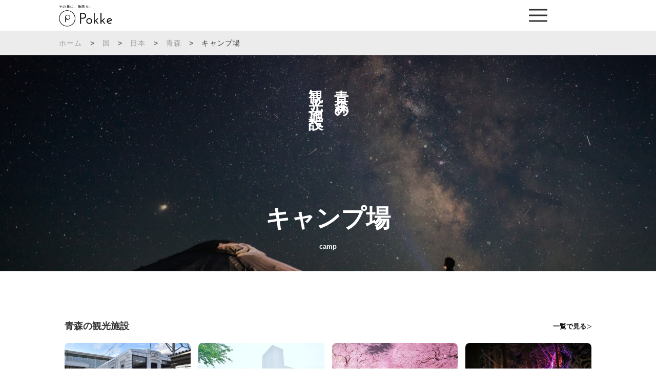

--- FILE ---
content_type: text/html; charset=UTF-8
request_url: https://jp.pokke.in/area/area_cat/tourist/camp/?region=aomori
body_size: 13107
content:
<!DOCTYPE html>
<html>

<head>

<meta http-equiv="Content-Type" content="text/html; charset=UTF-8" />
<meta name="viewport" content="width=device-width, initial-scale=1.0">
<link rel="stylesheet" href="https://jp.pokke.in/wp-content/themes/pokke/style.css" type="text/css" media="screen" />
<link rel="stylesheet" href="https://jp.pokke.in/wp-content/themes/pokke/production/custom.css" type="text/css" >
<link rel="stylesheet" href="https://jp.pokke.in/wp-content/themes/pokke/production/style.css" type="text/css" >
<link rel="shortcut icon" href="https://jp.pokke.in/wp-content/themes/pokke/img/pokkefavicon.ico" />
	<style>img:is([sizes="auto" i], [sizes^="auto," i]) { contain-intrinsic-size: 3000px 1500px }</style>
	
		<!-- All in One SEO 4.9.3 - aioseo.com -->
		<title>キャンプ場 | Pokke「ポッケ」</title>
	<meta name="robots" content="max-image-preview:large" />
	<link rel="canonical" href="https://jp.pokke.in/area/area_cat/tourist/camp/" />
	<link rel="next" href="https://jp.pokke.in/area/area_cat/tourist/camp/page/2/" />
	<meta name="generator" content="All in One SEO (AIOSEO) 4.9.3" />
		<meta property="og:locale" content="ja_JP" />
		<meta property="og:site_name" content="Pokke「ポッケ」" />
		<meta property="og:type" content="website" />
		<meta property="og:url" content="https://jp.pokke.in/area/area_cat/tourist/camp/" />
		<meta name="twitter:card" content="summary_large_image" />
		<meta name="twitter:site" content="@pokke_guide" />
		<script type="application/ld+json" class="aioseo-schema">
			{"@context":"https:\/\/schema.org","@graph":[{"@type":"BreadcrumbList","@id":"https:\/\/jp.pokke.in\/area\/area_cat\/tourist\/camp\/#breadcrumblist","itemListElement":[{"@type":"ListItem","@id":"https:\/\/jp.pokke.in#listItem","position":1,"name":"Home","item":"https:\/\/jp.pokke.in","nextItem":{"@type":"ListItem","@id":"#listItem","name":"Archives for "}}]},{"@type":"CollectionPage","@id":"https:\/\/jp.pokke.in\/area\/area_cat\/tourist\/camp\/#collectionpage","url":"https:\/\/jp.pokke.in\/area\/area_cat\/tourist\/camp\/","name":"\u30ad\u30e3\u30f3\u30d7\u5834 | Pokke\u300c\u30dd\u30c3\u30b1\u300d","inLanguage":"ja","isPartOf":{"@id":"https:\/\/jp.pokke.in\/#website"},"breadcrumb":{"@id":"https:\/\/jp.pokke.in\/area\/area_cat\/tourist\/camp\/#breadcrumblist"}},{"@type":"Organization","@id":"https:\/\/jp.pokke.in\/#organization","name":"Pokke\u300c\u30dd\u30c3\u30b1\u300d","description":"\u4e16\u754c\u4e2d\u306e\u97f3\u58f0\u30ac\u30a4\u30c9\u304c\u30a2\u30d7\u30ea\u3067\u8074\u3051\u308b","url":"https:\/\/jp.pokke.in\/"},{"@type":"WebSite","@id":"https:\/\/jp.pokke.in\/#website","url":"https:\/\/jp.pokke.in\/","name":"Pokke\u300c\u30dd\u30c3\u30b1\u300d","description":"\u4e16\u754c\u4e2d\u306e\u97f3\u58f0\u30ac\u30a4\u30c9\u304c\u30a2\u30d7\u30ea\u3067\u8074\u3051\u308b","inLanguage":"ja","publisher":{"@id":"https:\/\/jp.pokke.in\/#organization"}}]}
		</script>
		<!-- All in One SEO -->

<link rel='dns-prefetch' href='//ajax.googleapis.com' />
<link rel="alternate" type="application/rss+xml" title="Pokke「ポッケ」 &raquo; 施設 フィード" href="https://jp.pokke.in/area/feed/" />
<script type="text/javascript">
/* <![CDATA[ */
window._wpemojiSettings = {"baseUrl":"https:\/\/s.w.org\/images\/core\/emoji\/16.0.1\/72x72\/","ext":".png","svgUrl":"https:\/\/s.w.org\/images\/core\/emoji\/16.0.1\/svg\/","svgExt":".svg","source":{"concatemoji":"https:\/\/jp.pokke.in\/wp-includes\/js\/wp-emoji-release.min.js?ver=6.8.3"}};
/*! This file is auto-generated */
!function(s,n){var o,i,e;function c(e){try{var t={supportTests:e,timestamp:(new Date).valueOf()};sessionStorage.setItem(o,JSON.stringify(t))}catch(e){}}function p(e,t,n){e.clearRect(0,0,e.canvas.width,e.canvas.height),e.fillText(t,0,0);var t=new Uint32Array(e.getImageData(0,0,e.canvas.width,e.canvas.height).data),a=(e.clearRect(0,0,e.canvas.width,e.canvas.height),e.fillText(n,0,0),new Uint32Array(e.getImageData(0,0,e.canvas.width,e.canvas.height).data));return t.every(function(e,t){return e===a[t]})}function u(e,t){e.clearRect(0,0,e.canvas.width,e.canvas.height),e.fillText(t,0,0);for(var n=e.getImageData(16,16,1,1),a=0;a<n.data.length;a++)if(0!==n.data[a])return!1;return!0}function f(e,t,n,a){switch(t){case"flag":return n(e,"\ud83c\udff3\ufe0f\u200d\u26a7\ufe0f","\ud83c\udff3\ufe0f\u200b\u26a7\ufe0f")?!1:!n(e,"\ud83c\udde8\ud83c\uddf6","\ud83c\udde8\u200b\ud83c\uddf6")&&!n(e,"\ud83c\udff4\udb40\udc67\udb40\udc62\udb40\udc65\udb40\udc6e\udb40\udc67\udb40\udc7f","\ud83c\udff4\u200b\udb40\udc67\u200b\udb40\udc62\u200b\udb40\udc65\u200b\udb40\udc6e\u200b\udb40\udc67\u200b\udb40\udc7f");case"emoji":return!a(e,"\ud83e\udedf")}return!1}function g(e,t,n,a){var r="undefined"!=typeof WorkerGlobalScope&&self instanceof WorkerGlobalScope?new OffscreenCanvas(300,150):s.createElement("canvas"),o=r.getContext("2d",{willReadFrequently:!0}),i=(o.textBaseline="top",o.font="600 32px Arial",{});return e.forEach(function(e){i[e]=t(o,e,n,a)}),i}function t(e){var t=s.createElement("script");t.src=e,t.defer=!0,s.head.appendChild(t)}"undefined"!=typeof Promise&&(o="wpEmojiSettingsSupports",i=["flag","emoji"],n.supports={everything:!0,everythingExceptFlag:!0},e=new Promise(function(e){s.addEventListener("DOMContentLoaded",e,{once:!0})}),new Promise(function(t){var n=function(){try{var e=JSON.parse(sessionStorage.getItem(o));if("object"==typeof e&&"number"==typeof e.timestamp&&(new Date).valueOf()<e.timestamp+604800&&"object"==typeof e.supportTests)return e.supportTests}catch(e){}return null}();if(!n){if("undefined"!=typeof Worker&&"undefined"!=typeof OffscreenCanvas&&"undefined"!=typeof URL&&URL.createObjectURL&&"undefined"!=typeof Blob)try{var e="postMessage("+g.toString()+"("+[JSON.stringify(i),f.toString(),p.toString(),u.toString()].join(",")+"));",a=new Blob([e],{type:"text/javascript"}),r=new Worker(URL.createObjectURL(a),{name:"wpTestEmojiSupports"});return void(r.onmessage=function(e){c(n=e.data),r.terminate(),t(n)})}catch(e){}c(n=g(i,f,p,u))}t(n)}).then(function(e){for(var t in e)n.supports[t]=e[t],n.supports.everything=n.supports.everything&&n.supports[t],"flag"!==t&&(n.supports.everythingExceptFlag=n.supports.everythingExceptFlag&&n.supports[t]);n.supports.everythingExceptFlag=n.supports.everythingExceptFlag&&!n.supports.flag,n.DOMReady=!1,n.readyCallback=function(){n.DOMReady=!0}}).then(function(){return e}).then(function(){var e;n.supports.everything||(n.readyCallback(),(e=n.source||{}).concatemoji?t(e.concatemoji):e.wpemoji&&e.twemoji&&(t(e.twemoji),t(e.wpemoji)))}))}((window,document),window._wpemojiSettings);
/* ]]> */
</script>
<style id='wp-emoji-styles-inline-css' type='text/css'>

	img.wp-smiley, img.emoji {
		display: inline !important;
		border: none !important;
		box-shadow: none !important;
		height: 1em !important;
		width: 1em !important;
		margin: 0 0.07em !important;
		vertical-align: -0.1em !important;
		background: none !important;
		padding: 0 !important;
	}
</style>
<link rel='stylesheet' id='wp-block-library-css' href='https://jp.pokke.in/wp-includes/css/dist/block-library/style.min.css?ver=6.8.3' type='text/css' media='all' />
<style id='classic-theme-styles-inline-css' type='text/css'>
/*! This file is auto-generated */
.wp-block-button__link{color:#fff;background-color:#32373c;border-radius:9999px;box-shadow:none;text-decoration:none;padding:calc(.667em + 2px) calc(1.333em + 2px);font-size:1.125em}.wp-block-file__button{background:#32373c;color:#fff;text-decoration:none}
</style>
<link rel='stylesheet' id='aioseo/css/src/vue/standalone/blocks/table-of-contents/global.scss-css' href='https://jp.pokke.in/wp-content/plugins/all-in-one-seo-pack/dist/Lite/assets/css/table-of-contents/global.e90f6d47.css?ver=4.9.3' type='text/css' media='all' />
<style id='global-styles-inline-css' type='text/css'>
:root{--wp--preset--aspect-ratio--square: 1;--wp--preset--aspect-ratio--4-3: 4/3;--wp--preset--aspect-ratio--3-4: 3/4;--wp--preset--aspect-ratio--3-2: 3/2;--wp--preset--aspect-ratio--2-3: 2/3;--wp--preset--aspect-ratio--16-9: 16/9;--wp--preset--aspect-ratio--9-16: 9/16;--wp--preset--color--black: #000000;--wp--preset--color--cyan-bluish-gray: #abb8c3;--wp--preset--color--white: #ffffff;--wp--preset--color--pale-pink: #f78da7;--wp--preset--color--vivid-red: #cf2e2e;--wp--preset--color--luminous-vivid-orange: #ff6900;--wp--preset--color--luminous-vivid-amber: #fcb900;--wp--preset--color--light-green-cyan: #7bdcb5;--wp--preset--color--vivid-green-cyan: #00d084;--wp--preset--color--pale-cyan-blue: #8ed1fc;--wp--preset--color--vivid-cyan-blue: #0693e3;--wp--preset--color--vivid-purple: #9b51e0;--wp--preset--gradient--vivid-cyan-blue-to-vivid-purple: linear-gradient(135deg,rgba(6,147,227,1) 0%,rgb(155,81,224) 100%);--wp--preset--gradient--light-green-cyan-to-vivid-green-cyan: linear-gradient(135deg,rgb(122,220,180) 0%,rgb(0,208,130) 100%);--wp--preset--gradient--luminous-vivid-amber-to-luminous-vivid-orange: linear-gradient(135deg,rgba(252,185,0,1) 0%,rgba(255,105,0,1) 100%);--wp--preset--gradient--luminous-vivid-orange-to-vivid-red: linear-gradient(135deg,rgba(255,105,0,1) 0%,rgb(207,46,46) 100%);--wp--preset--gradient--very-light-gray-to-cyan-bluish-gray: linear-gradient(135deg,rgb(238,238,238) 0%,rgb(169,184,195) 100%);--wp--preset--gradient--cool-to-warm-spectrum: linear-gradient(135deg,rgb(74,234,220) 0%,rgb(151,120,209) 20%,rgb(207,42,186) 40%,rgb(238,44,130) 60%,rgb(251,105,98) 80%,rgb(254,248,76) 100%);--wp--preset--gradient--blush-light-purple: linear-gradient(135deg,rgb(255,206,236) 0%,rgb(152,150,240) 100%);--wp--preset--gradient--blush-bordeaux: linear-gradient(135deg,rgb(254,205,165) 0%,rgb(254,45,45) 50%,rgb(107,0,62) 100%);--wp--preset--gradient--luminous-dusk: linear-gradient(135deg,rgb(255,203,112) 0%,rgb(199,81,192) 50%,rgb(65,88,208) 100%);--wp--preset--gradient--pale-ocean: linear-gradient(135deg,rgb(255,245,203) 0%,rgb(182,227,212) 50%,rgb(51,167,181) 100%);--wp--preset--gradient--electric-grass: linear-gradient(135deg,rgb(202,248,128) 0%,rgb(113,206,126) 100%);--wp--preset--gradient--midnight: linear-gradient(135deg,rgb(2,3,129) 0%,rgb(40,116,252) 100%);--wp--preset--font-size--small: 13px;--wp--preset--font-size--medium: 20px;--wp--preset--font-size--large: 36px;--wp--preset--font-size--x-large: 42px;--wp--preset--spacing--20: 0.44rem;--wp--preset--spacing--30: 0.67rem;--wp--preset--spacing--40: 1rem;--wp--preset--spacing--50: 1.5rem;--wp--preset--spacing--60: 2.25rem;--wp--preset--spacing--70: 3.38rem;--wp--preset--spacing--80: 5.06rem;--wp--preset--shadow--natural: 6px 6px 9px rgba(0, 0, 0, 0.2);--wp--preset--shadow--deep: 12px 12px 50px rgba(0, 0, 0, 0.4);--wp--preset--shadow--sharp: 6px 6px 0px rgba(0, 0, 0, 0.2);--wp--preset--shadow--outlined: 6px 6px 0px -3px rgba(255, 255, 255, 1), 6px 6px rgba(0, 0, 0, 1);--wp--preset--shadow--crisp: 6px 6px 0px rgba(0, 0, 0, 1);}:where(.is-layout-flex){gap: 0.5em;}:where(.is-layout-grid){gap: 0.5em;}body .is-layout-flex{display: flex;}.is-layout-flex{flex-wrap: wrap;align-items: center;}.is-layout-flex > :is(*, div){margin: 0;}body .is-layout-grid{display: grid;}.is-layout-grid > :is(*, div){margin: 0;}:where(.wp-block-columns.is-layout-flex){gap: 2em;}:where(.wp-block-columns.is-layout-grid){gap: 2em;}:where(.wp-block-post-template.is-layout-flex){gap: 1.25em;}:where(.wp-block-post-template.is-layout-grid){gap: 1.25em;}.has-black-color{color: var(--wp--preset--color--black) !important;}.has-cyan-bluish-gray-color{color: var(--wp--preset--color--cyan-bluish-gray) !important;}.has-white-color{color: var(--wp--preset--color--white) !important;}.has-pale-pink-color{color: var(--wp--preset--color--pale-pink) !important;}.has-vivid-red-color{color: var(--wp--preset--color--vivid-red) !important;}.has-luminous-vivid-orange-color{color: var(--wp--preset--color--luminous-vivid-orange) !important;}.has-luminous-vivid-amber-color{color: var(--wp--preset--color--luminous-vivid-amber) !important;}.has-light-green-cyan-color{color: var(--wp--preset--color--light-green-cyan) !important;}.has-vivid-green-cyan-color{color: var(--wp--preset--color--vivid-green-cyan) !important;}.has-pale-cyan-blue-color{color: var(--wp--preset--color--pale-cyan-blue) !important;}.has-vivid-cyan-blue-color{color: var(--wp--preset--color--vivid-cyan-blue) !important;}.has-vivid-purple-color{color: var(--wp--preset--color--vivid-purple) !important;}.has-black-background-color{background-color: var(--wp--preset--color--black) !important;}.has-cyan-bluish-gray-background-color{background-color: var(--wp--preset--color--cyan-bluish-gray) !important;}.has-white-background-color{background-color: var(--wp--preset--color--white) !important;}.has-pale-pink-background-color{background-color: var(--wp--preset--color--pale-pink) !important;}.has-vivid-red-background-color{background-color: var(--wp--preset--color--vivid-red) !important;}.has-luminous-vivid-orange-background-color{background-color: var(--wp--preset--color--luminous-vivid-orange) !important;}.has-luminous-vivid-amber-background-color{background-color: var(--wp--preset--color--luminous-vivid-amber) !important;}.has-light-green-cyan-background-color{background-color: var(--wp--preset--color--light-green-cyan) !important;}.has-vivid-green-cyan-background-color{background-color: var(--wp--preset--color--vivid-green-cyan) !important;}.has-pale-cyan-blue-background-color{background-color: var(--wp--preset--color--pale-cyan-blue) !important;}.has-vivid-cyan-blue-background-color{background-color: var(--wp--preset--color--vivid-cyan-blue) !important;}.has-vivid-purple-background-color{background-color: var(--wp--preset--color--vivid-purple) !important;}.has-black-border-color{border-color: var(--wp--preset--color--black) !important;}.has-cyan-bluish-gray-border-color{border-color: var(--wp--preset--color--cyan-bluish-gray) !important;}.has-white-border-color{border-color: var(--wp--preset--color--white) !important;}.has-pale-pink-border-color{border-color: var(--wp--preset--color--pale-pink) !important;}.has-vivid-red-border-color{border-color: var(--wp--preset--color--vivid-red) !important;}.has-luminous-vivid-orange-border-color{border-color: var(--wp--preset--color--luminous-vivid-orange) !important;}.has-luminous-vivid-amber-border-color{border-color: var(--wp--preset--color--luminous-vivid-amber) !important;}.has-light-green-cyan-border-color{border-color: var(--wp--preset--color--light-green-cyan) !important;}.has-vivid-green-cyan-border-color{border-color: var(--wp--preset--color--vivid-green-cyan) !important;}.has-pale-cyan-blue-border-color{border-color: var(--wp--preset--color--pale-cyan-blue) !important;}.has-vivid-cyan-blue-border-color{border-color: var(--wp--preset--color--vivid-cyan-blue) !important;}.has-vivid-purple-border-color{border-color: var(--wp--preset--color--vivid-purple) !important;}.has-vivid-cyan-blue-to-vivid-purple-gradient-background{background: var(--wp--preset--gradient--vivid-cyan-blue-to-vivid-purple) !important;}.has-light-green-cyan-to-vivid-green-cyan-gradient-background{background: var(--wp--preset--gradient--light-green-cyan-to-vivid-green-cyan) !important;}.has-luminous-vivid-amber-to-luminous-vivid-orange-gradient-background{background: var(--wp--preset--gradient--luminous-vivid-amber-to-luminous-vivid-orange) !important;}.has-luminous-vivid-orange-to-vivid-red-gradient-background{background: var(--wp--preset--gradient--luminous-vivid-orange-to-vivid-red) !important;}.has-very-light-gray-to-cyan-bluish-gray-gradient-background{background: var(--wp--preset--gradient--very-light-gray-to-cyan-bluish-gray) !important;}.has-cool-to-warm-spectrum-gradient-background{background: var(--wp--preset--gradient--cool-to-warm-spectrum) !important;}.has-blush-light-purple-gradient-background{background: var(--wp--preset--gradient--blush-light-purple) !important;}.has-blush-bordeaux-gradient-background{background: var(--wp--preset--gradient--blush-bordeaux) !important;}.has-luminous-dusk-gradient-background{background: var(--wp--preset--gradient--luminous-dusk) !important;}.has-pale-ocean-gradient-background{background: var(--wp--preset--gradient--pale-ocean) !important;}.has-electric-grass-gradient-background{background: var(--wp--preset--gradient--electric-grass) !important;}.has-midnight-gradient-background{background: var(--wp--preset--gradient--midnight) !important;}.has-small-font-size{font-size: var(--wp--preset--font-size--small) !important;}.has-medium-font-size{font-size: var(--wp--preset--font-size--medium) !important;}.has-large-font-size{font-size: var(--wp--preset--font-size--large) !important;}.has-x-large-font-size{font-size: var(--wp--preset--font-size--x-large) !important;}
:where(.wp-block-post-template.is-layout-flex){gap: 1.25em;}:where(.wp-block-post-template.is-layout-grid){gap: 1.25em;}
:where(.wp-block-columns.is-layout-flex){gap: 2em;}:where(.wp-block-columns.is-layout-grid){gap: 2em;}
:root :where(.wp-block-pullquote){font-size: 1.5em;line-height: 1.6;}
</style>
<script type="text/javascript" src="https://ajax.googleapis.com/ajax/libs/jquery/3.1.1/jquery.min.js?ver=6.8.3" id="jquery-js"></script>
<script type="text/javascript" src="https://jp.pokke.in/wp-content/themes/pokke/js/min/jquery.bgswitcher.js?ver=6.8.3" id="jbgswitcher-js"></script>
<link rel="https://api.w.org/" href="https://jp.pokke.in/wp-json/" /><link rel="alternate" title="JSON" type="application/json" href="https://jp.pokke.in/wp-json/wp/v2/area_cat/280" /><link rel="EditURI" type="application/rsd+xml" title="RSD" href="https://jp.pokke.in/xmlrpc.php?rsd" />
<meta name="generator" content="WordPress 6.8.3" />
<link rel="icon" href="https://jp.pokke.in/wp-content/uploads/2021/11/cropped-AppIcon-32x32.png" sizes="32x32" />
<link rel="icon" href="https://jp.pokke.in/wp-content/uploads/2021/11/cropped-AppIcon-192x192.png" sizes="192x192" />
<link rel="apple-touch-icon" href="https://jp.pokke.in/wp-content/uploads/2021/11/cropped-AppIcon-180x180.png" />
<meta name="msapplication-TileImage" content="https://jp.pokke.in/wp-content/uploads/2021/11/cropped-AppIcon-270x270.png" />
<script>
  (function(i,s,o,g,r,a,m){i['GoogleAnalyticsObject']=r;i[r]=i[r]||function(){
  (i[r].q=i[r].q||[]).push(arguments)},i[r].l=1*new Date();a=s.createElement(o),
  m=s.getElementsByTagName(o)[0];a.async=1;a.src=g;m.parentNode.insertBefore(a,m)
  })(window,document,'script','https://www.google-analytics.com/analytics.js','ga');

  ga('create', 'UA-72058897-6', 'auto');
  ga('send', 'pageview');

</script>
<!-- Global site tag (gtag.js) - Google Analytics -->
<script async src="https://www.googletagmanager.com/gtag/js?id=G-B1WR2DJN57"></script>
<script>
  window.dataLayer = window.dataLayer || [];
  function gtag(){dataLayer.push(arguments);}
  gtag('js', new Date());

  gtag('config', 'G-B1WR2DJN57');
</script>
<meta name="google-site-verification" content="JZ3B9Ced2CHYrf71AOl3DvegIYCf_X8PNZnyvLxdfjg" />
<meta name="google-site-verification" content="ijg1-KDeBuZ_9KWfOM1us-GGykRXbV-NP7Y2RqVlLH4" />
</head>
<body>

<!-- nav start -->

<header class="c-header">
	<div class="c-header__app"><p class="c-header__app__txt">アプリ案内</p></div>
	<div class="container c-header__inner">
		<div class="c-header__logoBox">
			<p class="c-header__txt">その旅に、物語を。</p>
			<a class="c-header__logo" href="https://jp.pokke.in/">
				<img src="https://jp.pokke.in/wp-content/themes/pokke/img/logo.svg">
			</a>
		</div>
		<div class="c-header__icon">
			<span></span>
			<span></span>
			<span></span>
		</div>
		<nav class="c-header__nav">
			<span class="c-header__close">
				<img src="https://jp.pokke.in/wp-content/themes/pokke/img/icon-close.svg">
			</span>
			<div class="c-header__box">
				<ul class="c-header__menu">
					<li class="c-header__item">
						<a href="/category/country/">世界の国一覧 ></a>
					</li>
					<li class="c-header__item">
						<a href="/category/country/japan/">日本の都道府県一覧 ></a>
					</li>
				</ul>
				<ul class="c-header__social">
					<li class="c-header__socialItem">
						<a href="https://twitter.com/pokke_guide" target="_blank">
							<img src="https://jp.pokke.in/wp-content/themes/pokke/img/icon-twitter.png" alt="">
						</a>
					</li>
					<li class="c-header__socialItem">
						<a href="https://www.instagram.com/pokke.travel/" target="_blank">
							<img src="https://jp.pokke.in/wp-content/themes/pokke/img/icon-instagram.png" alt="">
						</a>
					</li>
					<li class="c-header__socialItem">
						<a href="https://lin.ee/wrjZiOS" target="_blank">
							<img src="https://jp.pokke.in/wp-content/themes/pokke/img/icon-line.png" alt="">
						</a>
					</li>
					<li class="c-header__socialItem">
						<a href="https://www.youtube.com/channel/UCNGjZ8u7jfZRHmS4oGiI5Iw" target="_blank">
							<img src="https://jp.pokke.in/wp-content/themes/pokke/img/icon-youtube.png" alt="">
						</a>
					</li>
				</ul>
				<ul class="c-header__store">
					<li class="c-header__storeItem app">
						<!-- <a href="#"> -->
						<span>
							<img src="https://jp.pokke.in/wp-content/themes/pokke/img/appicon2.png" alt="">
						</span>
						<!-- </a> -->
					</li>
					<li class="c-header__storeItem ios">
						<a href="https://app.appsflyer.com/id1124486160?pid=pokkeweb_appstore">
							<img src="https://jp.pokke.in/wp-content/themes/pokke/img/applestore.svg" alt="">
						</a>
					</li>
					<li class="c-header__storeItem google">
						<a href="https://app.appsflyer.com/jp.co.mebuku.pokkeapp?pid=pokkeweb_playstore">
							<img src="https://jp.pokke.in/wp-content/themes/pokke/img/androidbtn.png" alt="">
						</a>
					</li>
				</ul>
			</div>
			
		</nav>
	</div>
</header>
<div class="blogmobile">
    <div class="breadcrumbwrapper">
        <div class="container">
            <div id="breadcrumb" class="clearfix">
                <ul>
                    <li><a href="/">ホーム</a></li>
                    <li>&gt;</li><li><a href="https://jp.pokke.in/category/country/">国</a></li><li>&gt;</li><li><a href="https://jp.pokke.in/category/country/japan/">日本</a></li><li>&gt;</li><li><a href="https://jp.pokke.in/category/country/japan/aomori/">青森</a></li><li>&gt;</li><li>キャンプ場</li>                </ul>
            </div>
        </div>
    </div>
</div>
<main class="p-country">
 
        <section class="c-mainvisual" style=" background-image: url(https://jp.pokke.in/wp-content/uploads/2022/01/patrick-schneider-mdtYgoLsfNk-unsplash-1-scaled.jpg);">
        <div class="c-mainvisual__tit1"><span>青森の<br>観光施設へ</span></div>
        <div class="c-mainvisual__tit2"><h1 class="c-mainvisual__tit2__jp">キャンプ場</h1><span class="c-mainvisual__tit2__en">camp</span></div>
    </section>
    <section class="p-country2">
        <div class="container">
            <p class="c-text1"></p>
            <div class="c-list3__col2">
                            <div>
                                                        <div class="c-box1">
            <div class="c-flex1">
                										<h2 class="c-title1">青森の観光施設</h2> 
									                                        <a href="https://jp.pokke.in/area/area_cat/tourist/?region=aomori" class="c-link1">一覧で見る</a>
                            </div>
            <div class="c-list3">
                            <a href="https://jp.pokke.in/area/13306/" class="c-list3__item">
                    <figure class="c-list3__img">
                        								<div class="c-list3__img__bg" style="background-image: url(https://jp.pokke.in/wp-content/uploads/2022/07/列車_東北エモーション２-488x275.jpeg);"></div>
								                        <img src="https://jp.pokke.in/wp-content/themes/pokke/img/country/list3.jpg" alt="">
                        <p class="c-list3__img__txt">
                            観光列車                        </p>
                    </figure>
                    <div class="c-list3__txt1">岩手青森</div>
                                        							 <h3 class="c-list3__txt3">TOHOKU EMOTION</h3>
							                </a>
                            <a href="https://jp.pokke.in/area/13068/" class="c-list3__item">
                    <figure class="c-list3__img">
                        								<div class="c-list3__img__bg" style="background-image: url(https://jp.pokke.in/wp-content/uploads/2022/07/アート_十和田美術館-488x275.jpeg);"></div>
								                        <img src="https://jp.pokke.in/wp-content/themes/pokke/img/country/list3.jpg" alt="">
                        <p class="c-list3__img__txt">
                            美術館・博物館                        </p>
                    </figure>
                    <div class="c-list3__txt1">青森</div>
                                        							 <h3 class="c-list3__txt3">十和田市現代美術館</h3>
							                </a>
                            <a href="https://jp.pokke.in/area/10395/" class="c-list3__item">
                    <figure class="c-list3__img">
                        								<div class="c-list3__img__bg" style="background-image: url(https://jp.pokke.in/wp-content/uploads/2022/02/IMG_4011-488x275.jpg);"></div>
								                        <img src="https://jp.pokke.in/wp-content/themes/pokke/img/country/list3.jpg" alt="">
                        <p class="c-list3__img__txt">
                            広場・公園                        </p>
                    </figure>
                    <div class="c-list3__txt1">青森</div>
                                        							 <h3 class="c-list3__txt3">弘前公園</h3>
							                </a>
                            <a href="https://jp.pokke.in/area/10394/" class="c-list3__item">
                    <figure class="c-list3__img">
                        								<div class="c-list3__img__bg" style="background-image: url(https://jp.pokke.in/wp-content/uploads/2022/02/IMG_4010-488x275.jpg);"></div>
								                        <img src="https://jp.pokke.in/wp-content/themes/pokke/img/country/list3.jpg" alt="">
                        <p class="c-list3__img__txt">
                            寺社仏閣                        </p>
                    </figure>
                    <div class="c-list3__txt1">青森</div>
                                        							 <h3 class="c-list3__txt3">国立公園十和田湖 十和田神社</h3>
							                </a>
                        </div>
        </div>
                                                                        <div class="c-box1">
            <div class="c-flex1">
                					    						   <h2 class="c-title1">青森のブログ</h2>
						 					                                          <a href="/blog/?region=aomori" class="c-link1">一覧で見る</a>
                            </div>
            <div class="c-list3">
                            <a href="https://jp.pokke.in/blog/8923/" class="c-list3__item">
                    <figure class="c-list3__img">
                        <div class="c-list3__img__bg" style="background-image: url(https://jp.pokke.in/wp-content/uploads/2021/12/shutterstock_610879589-min-1-1024x614-1-488x275.jpg);"></div>
                        <img src="https://jp.pokke.in/wp-content/themes/pokke/img/country/list3.jpg" alt="">
                    </figure>
                    <div class="c-list3__txt1">青森</div>
                                        							  <h3 class="c-list3__txt3">青森の日本酒について紹介！人気商品から知りたい豆知識まで</h3>
							                </a>
                            <a href="https://jp.pokke.in/blog/8613/" class="c-list3__item">
                    <figure class="c-list3__img">
                        <div class="c-list3__img__bg" style="background-image: url(https://jp.pokke.in/wp-content/uploads/2021/11/shutterstock_751600387-min-1-1024x614-1-488x275.jpg);"></div>
                        <img src="https://jp.pokke.in/wp-content/themes/pokke/img/country/list3.jpg" alt="">
                    </figure>
                    <div class="c-list3__txt1">青森</div>
                                        							  <h3 class="c-list3__txt3">青森のお土産特集！りんごを使った美味しいお菓子は欠かせない</h3>
							                </a>
                            <a href="https://jp.pokke.in/blog/8049/" class="c-list3__item">
                    <figure class="c-list3__img">
                        <div class="c-list3__img__bg" style="background-image: url(https://jp.pokke.in/wp-content/uploads/2021/11/shutterstock_572792173-min-2-1024x614-1-488x275.jpg);"></div>
                        <img src="https://jp.pokke.in/wp-content/themes/pokke/img/country/list3.jpg" alt="">
                    </figure>
                    <div class="c-list3__txt1">青森</div>
                                        							  <h3 class="c-list3__txt3">取り寄せもできる！人気のおすすめ青森りんごジュース10選</h3>
							                </a>
                            <a href="https://jp.pokke.in/blog/7014/" class="c-list3__item">
                    <figure class="c-list3__img">
                        <div class="c-list3__img__bg" style="background-image: url(https://jp.pokke.in/wp-content/uploads/2021/10/shutterstock_782493685-min-1024x614-1-488x275.jpg);"></div>
                        <img src="https://jp.pokke.in/wp-content/themes/pokke/img/country/list3.jpg" alt="">
                    </figure>
                    <div class="c-list3__txt1">青森</div>
                                        							  <h3 class="c-list3__txt3">青森の名産品といえば？果物や海産物、お菓子などを徹底紹介</h3>
							                </a>
                        </div>
        </div>
            </div>
    </section>
  
</main>
<div>
</div>
</section>
<footer class="c-footer">
	<div class="container">
		<div class="c-footer__inner">
			<div class="c-footer__nav">
				<div class="c-footer__nav1">
					<h4 class="c-footer__nav1__tit">サイトコンテンツ</h4>
					<ul class="c-footer__nav1__list">
						<li><a href="https://jp.pokke.in/">ホーム</a></li>
						<!-- <li><a href="https://jp.pokke.in/about/">Pokkeとは？</a></li> -->
						<li><a href="/about/">音声ガイドアプリPokke</a></li>
						<li><a href="/blog/">編集部ブログ</a></li>
						<li><a href="https://studio.pokke.in/">法人の方はこちら</a></li>
						<li><a href="https://jp.pokke.in/partner/">パートナー募集</a></li>
						<li><a href="https://studio.pokke.in/audioguide">音声ガイド制作をご希望の方</a></li>
						<li><a href="https://jp.pokke.in/contact/">お問い合わせ</a></li>
						<!-- <li><a href="https://jp.pokke.in/questionnaire/">Pokkeに関するアンケート</a></li>
						<li><a href="https://jp.pokke.in/guide_request/">あなたの聴きたいガイドを大募集！</a></li> -->
						<li><a href="https://jp.pokke.in/term/">利用規約</a></li>
						<li><a href="https://jp.pokke.in/privacy/">プライバシーポリシー</a></li>
						<li><a href="https://mebuku.co.jp/" target="_blank" rel="noopener">運営会社</a></li>
						<li><a href="https://jp.pokke.in/iroyu/" target="_blank" rel="noopener">Pokke Beauty Media</a></li>
					</ul>
				</div>
				<div class="c-footer__nav2">
					<p class="c-footer__nav2__tit">都市一覧</p>
																<p class="c-footer__nav2__txt">チリ</p>
																													<p class="c-footer__nav2__txt">ポーランド</p>
																			<ul class="c-footer__nav2__list">
																	<li>
										<a href="https://jp.pokke.in/category/country/poland/krakow/"><span>ー</span>クラクフ										</a>
																													</li>
															</ul>
																							<p class="c-footer__nav2__txt">クロアチア</p>
																													<p class="c-footer__nav2__txt">サウジアラビア</p>
																													<p class="c-footer__nav2__txt">アラブ</p>
																			<ul class="c-footer__nav2__list">
																	<li>
										<a href="https://jp.pokke.in/category/country/uae/dubai/"><span>ー</span>ドバイ										</a>
																													</li>
															</ul>
																							<p class="c-footer__nav2__txt">フィンランド</p>
																													<p class="c-footer__nav2__txt">アイルランド</p>
																													<p class="c-footer__nav2__txt">ウクライナ</p>
																			<ul class="c-footer__nav2__list">
																	<li>
										<a href="https://jp.pokke.in/category/country/ukraine/pripyat/"><span>ー</span>プリピャチ										</a>
																													</li>
															</ul>
																							<p class="c-footer__nav2__txt">セルビア</p>
																			<ul class="c-footer__nav2__list">
																	<li>
										<a href="https://jp.pokke.in/category/country/serbia/beograd/"><span>ー</span>ベオグラード										</a>
																													</li>
															</ul>
																							<p class="c-footer__nav2__txt">デンマーク</p>
																													<p class="c-footer__nav2__txt">ニュージーランド</p>
																													<p class="c-footer__nav2__txt">モロッコ</p>
																													<p class="c-footer__nav2__txt">ブータン</p>
																													<p class="c-footer__nav2__txt">スリランカ</p>
																													<p class="c-footer__nav2__txt">モルディブ</p>
																													<p class="c-footer__nav2__txt">モンゴル</p>
																													<p class="c-footer__nav2__txt">インドネシア</p>
																			<ul class="c-footer__nav2__list">
																	<li>
										<a href="https://jp.pokke.in/category/country/indonesia/bali/"><span>ー</span>バリ島										</a>
																													</li>
															</ul>
																							<p class="c-footer__nav2__txt">ネパール</p>
																													<p class="c-footer__nav2__txt">ミャンマー</p>
																			<ul class="c-footer__nav2__list">
																	<li>
										<a href="https://jp.pokke.in/category/country/myanmar/bagan/"><span>ー</span>バガン										</a>
																													</li>
															</ul>
																							<p class="c-footer__nav2__txt">スウェーデン</p>
																													<p class="c-footer__nav2__txt">スイス</p>
																													<p class="c-footer__nav2__txt">ハンガリー</p>
																													<p class="c-footer__nav2__txt">フィリピン</p>
																													<p class="c-footer__nav2__txt">マレーシア</p>
																													<p class="c-footer__nav2__txt">ロシア</p>
																													<p class="c-footer__nav2__txt">メキシコ</p>
																													<p class="c-footer__nav2__txt">カンボジア</p>
																													<p class="c-footer__nav2__txt">ギリシャ</p>
																													<p class="c-footer__nav2__txt">エジプト</p>
																													<p class="c-footer__nav2__txt">オーストリア</p>
																			<ul class="c-footer__nav2__list">
																	<li>
										<a href="https://jp.pokke.in/category/country/austria/vienna/"><span>ー</span>ウィーン										</a>
																													</li>
																	<li>
										<a href="https://jp.pokke.in/category/country/austria/melbourne/"><span>ー</span>メルボルン										</a>
																													</li>
															</ul>
																							<p class="c-footer__nav2__txt">香港</p>
																													<p class="c-footer__nav2__txt">イラク</p>
																			<ul class="c-footer__nav2__list">
																	<li>
										<a href="https://jp.pokke.in/category/country/iraq/sulaymaniyah/"><span>ー</span>スレイマニヤ										</a>
																													</li>
															</ul>
																							<p class="c-footer__nav2__txt">ペルー</p>
																													<p class="c-footer__nav2__txt">カナダ</p>
																			<ul class="c-footer__nav2__list">
																	<li>
										<a href="https://jp.pokke.in/category/country/canada/vancouver/"><span>ー</span>バンクーバー										</a>
																													</li>
															</ul>
																							<p class="c-footer__nav2__txt">ブラジル</p>
																													<p class="c-footer__nav2__txt">アラスカ</p>
																													<p class="c-footer__nav2__txt">シンガポール</p>
																													<p class="c-footer__nav2__txt">インド</p>
																													<p class="c-footer__nav2__txt">中国</p>
																													<p class="c-footer__nav2__txt">トルコ</p>
																			<ul class="c-footer__nav2__list">
																	<li>
										<a href="https://jp.pokke.in/category/country/turkey/%e3%82%a4%e3%82%b9%e3%82%bf%e3%83%b3%e3%83%96%e3%83%bc%e3%83%ab/"><span>ー</span>イスタンブール										</a>
																													</li>
															</ul>
																							<p class="c-footer__nav2__txt">ベトナム</p>
																			<ul class="c-footer__nav2__list">
																	<li>
										<a href="https://jp.pokke.in/category/country/vietnam/hochiminh/"><span>ー</span>ホーチミン										</a>
																													</li>
															</ul>
																							<p class="c-footer__nav2__txt">韓国</p>
																			<ul class="c-footer__nav2__list">
																	<li>
										<a href="https://jp.pokke.in/category/country/korea/%e3%82%bd%e3%82%a6%e3%83%ab/"><span>ー</span>ソウル										</a>
																													</li>
															</ul>
																							<p class="c-footer__nav2__txt">オーストラリア</p>
																			<ul class="c-footer__nav2__list">
																	<li>
										<a href="https://jp.pokke.in/category/country/australia/sydney/"><span>ー</span>シドニー										</a>
																													</li>
															</ul>
																							<p class="c-footer__nav2__txt">ベルギー</p>
																			<ul class="c-footer__nav2__list">
																	<li>
										<a href="https://jp.pokke.in/category/country/belgium/bruges/"><span>ー</span>ブルージュ										</a>
																													</li>
																	<li>
										<a href="https://jp.pokke.in/category/country/belgium/brussels/"><span>ー</span>ブリュッセル										</a>
																													</li>
															</ul>
																							<p class="c-footer__nav2__txt">オランダ</p>
																			<ul class="c-footer__nav2__list">
																	<li>
										<a href="https://jp.pokke.in/category/country/netherlands/amsterdam/"><span>ー</span>アムステルダム										</a>
																													</li>
															</ul>
																							<p class="c-footer__nav2__txt">ドイツ</p>
																			<ul class="c-footer__nav2__list">
																	<li>
										<a href="https://jp.pokke.in/category/country/germany/cologne/"><span>ー</span>ケルン										</a>
																													</li>
																	<li>
										<a href="https://jp.pokke.in/category/country/germany/frankfurt/"><span>ー</span>フランクフルト										</a>
																													</li>
															</ul>
																							<p class="c-footer__nav2__txt">ポルトガル</p>
																			<ul class="c-footer__nav2__list">
																	<li>
										<a href="https://jp.pokke.in/category/country/portugal/lisbon/"><span>ー</span>リスボン										</a>
																													</li>
															</ul>
																							<p class="c-footer__nav2__txt">タイ</p>
																			<ul class="c-footer__nav2__list">
																	<li>
										<a href="https://jp.pokke.in/category/country/thailand/%e3%83%81%e3%82%a7%e3%83%b3%e3%83%9e%e3%82%a4/"><span>ー</span>チェンマイ										</a>
																													</li>
																	<li>
										<a href="https://jp.pokke.in/category/country/thailand/phuket/"><span>ー</span>プーケット										</a>
																													</li>
																	<li>
										<a href="https://jp.pokke.in/category/country/thailand/bangkok/"><span>ー</span>バンコク										</a>
																													</li>
															</ul>
																							<p class="c-footer__nav2__txt">アメリカ</p>
																			<ul class="c-footer__nav2__list">
																	<li>
										<a href="https://jp.pokke.in/category/country/usa/%e3%82%b0%e3%82%a2%e3%83%a0/"><span>ー</span>グアム										</a>
																													</li>
																	<li>
										<a href="https://jp.pokke.in/category/country/usa/%e3%83%8b%e3%83%a5%e3%83%bc%e3%83%a8%e3%83%bc%e3%82%af/"><span>ー</span>ニューヨーク										</a>
																													</li>
																	<li>
										<a href="https://jp.pokke.in/category/country/usa/%e3%83%ad%e3%82%b5%e3%83%b3%e3%82%bc%e3%83%ab%e3%82%b9/"><span>ー</span>ロサンゼルス										</a>
																													</li>
																	<li>
										<a href="https://jp.pokke.in/category/country/usa/hawaii/"><span>ー</span>ハワイ										</a>
																													</li>
																	<li>
										<a href="https://jp.pokke.in/category/country/usa/sandiego/"><span>ー</span>サンディエゴ										</a>
																													</li>
																	<li>
										<a href="https://jp.pokke.in/category/country/usa/sanfrancisco/"><span>ー</span>サンフランシスコ										</a>
																													</li>
															</ul>
																							<p class="c-footer__nav2__txt">台湾</p>
																			<ul class="c-footer__nav2__list">
																	<li>
										<a href="https://jp.pokke.in/category/country/taiwan/tainan/"><span>ー</span>台南										</a>
																													</li>
																	<li>
										<a href="https://jp.pokke.in/category/country/taiwan/taipei/"><span>ー</span>台北										</a>
																													</li>
															</ul>
																							<p class="c-footer__nav2__txt">イギリス</p>
																			<ul class="c-footer__nav2__list">
																	<li>
										<a href="https://jp.pokke.in/category/country/uk/london-suburbs/"><span>ー</span>ロンドン近郊										</a>
																													</li>
																	<li>
										<a href="https://jp.pokke.in/category/country/uk/london/"><span>ー</span>ロンドン										</a>
																													</li>
															</ul>
																							<p class="c-footer__nav2__txt">フランス</p>
																			<ul class="c-footer__nav2__list">
																	<li>
										<a href="https://jp.pokke.in/category/country/france/paris-suburbs/"><span>ー</span>パリ近郊										</a>
																													</li>
																	<li>
										<a href="https://jp.pokke.in/category/country/france/paris/"><span>ー</span>パリ										</a>
																													</li>
															</ul>
																							<p class="c-footer__nav2__txt">スペイン</p>
																			<ul class="c-footer__nav2__list">
																	<li>
										<a href="https://jp.pokke.in/category/country/spain/madrid/"><span>ー</span>マドリード										</a>
																													</li>
																	<li>
										<a href="https://jp.pokke.in/category/country/spain/barcelona-suburbs/"><span>ー</span>バルセロナ周辺										</a>
																													</li>
																	<li>
										<a href="https://jp.pokke.in/category/country/spain/barcelona/"><span>ー</span>バルセロナ										</a>
																													</li>
															</ul>
																							<p class="c-footer__nav2__txt">イタリア</p>
																			<ul class="c-footer__nav2__list">
																	<li>
										<a href="https://jp.pokke.in/category/country/italy/napoli/"><span>ー</span>ナポリ										</a>
																													</li>
																	<li>
										<a href="https://jp.pokke.in/category/country/italy/pompei/"><span>ー</span>ポンペイ										</a>
																													</li>
																	<li>
										<a href="https://jp.pokke.in/category/country/italy/vatican/"><span>ー</span>バチカン										</a>
																													</li>
																	<li>
										<a href="https://jp.pokke.in/category/country/italy/venis/"><span>ー</span>ヴェネツィア										</a>
																													</li>
																	<li>
										<a href="https://jp.pokke.in/category/country/italy/milano/"><span>ー</span>ミラノ										</a>
																													</li>
																	<li>
										<a href="https://jp.pokke.in/category/country/italy/firenze/"><span>ー</span>フィレンツェ										</a>
																													</li>
																	<li>
										<a href="https://jp.pokke.in/category/country/italy/roma/"><span>ー</span>ローマ										</a>
																													</li>
															</ul>
																							<p class="c-footer__nav2__txt">日本</p>
																			<ul class="c-footer__nav2__list">
																	<li>
										<a href="https://jp.pokke.in/category/country/japan/tokushima/"><span>ー</span>徳島										</a>
																													</li>
																	<li>
										<a href="https://jp.pokke.in/category/country/japan/saga/"><span>ー</span>佐賀										</a>
																													</li>
																	<li>
										<a href="https://jp.pokke.in/category/country/japan/tottori/"><span>ー</span>鳥取										</a>
																													</li>
																	<li>
										<a href="https://jp.pokke.in/category/country/japan/kagoshima/"><span>ー</span>鹿児島										</a>
																													</li>
																	<li>
										<a href="https://jp.pokke.in/category/country/japan/yamaguchi/"><span>ー</span>山口										</a>
																													</li>
																	<li>
										<a href="https://jp.pokke.in/category/country/japan/kochi/"><span>ー</span>高知										</a>
																													</li>
																	<li>
										<a href="https://jp.pokke.in/category/country/japan/miyazaki/"><span>ー</span>宮崎										</a>
																													</li>
																	<li>
										<a href="https://jp.pokke.in/category/country/japan/akita/"><span>ー</span>秋田										</a>
																													</li>
																	<li>
										<a href="https://jp.pokke.in/category/country/japan/fukushima/"><span>ー</span>福島										</a>
																													</li>
																	<li>
										<a href="https://jp.pokke.in/category/country/japan/fukui/"><span>ー</span>福井										</a>
																															<!--<ul class="c-footer__nav2__list__child">
                                                                <li><a href="https://jp.pokke.in/category/country/japan/fukui/katsuyama/"><span>ー</span>勝山</a></li>
                                                            </ul>-->
																			</li>
																	<li>
										<a href="https://jp.pokke.in/category/country/japan/toyama/"><span>ー</span>富山										</a>
																													</li>
																	<li>
										<a href="https://jp.pokke.in/category/country/japan/kumamoto/"><span>ー</span>熊本										</a>
																													</li>
																	<li>
										<a href="https://jp.pokke.in/category/country/japan/wakayama/"><span>ー</span>和歌山										</a>
																													</li>
																	<li>
										<a href="https://jp.pokke.in/category/country/japan/gifu/"><span>ー</span>岐阜										</a>
																															<!--<ul class="c-footer__nav2__list__child">
                                                                <li><a href="https://jp.pokke.in/category/country/japan/gifu/gero/"><span>ー</span>下呂</a></li>
                                                            </ul>-->
																			</li>
																	<li>
										<a href="https://jp.pokke.in/category/country/japan/saitama/"><span>ー</span>埼玉										</a>
																													</li>
																	<li>
										<a href="https://jp.pokke.in/category/country/japan/yamagata/"><span>ー</span>山形										</a>
																													</li>
																	<li>
										<a href="https://jp.pokke.in/category/country/japan/shiga/"><span>ー</span>滋賀										</a>
																													</li>
																	<li>
										<a href="https://jp.pokke.in/category/country/japan/iwate/"><span>ー</span>岩手										</a>
																													</li>
																	<li>
										<a href="https://jp.pokke.in/category/country/japan/aomori/"><span>ー</span>青森										</a>
																													</li>
																	<li>
										<a href="https://jp.pokke.in/category/country/japan/miyagi/"><span>ー</span>宮城										</a>
																													</li>
																	<li>
										<a href="https://jp.pokke.in/category/country/japan/kagawa/"><span>ー</span>香川										</a>
																													</li>
																	<li>
										<a href="https://jp.pokke.in/category/country/japan/fukuoka/"><span>ー</span>福岡										</a>
																															<!--<ul class="c-footer__nav2__list__child">
                                                                <li><a href="https://jp.pokke.in/category/country/japan/fukuoka/%e5%8d%9a%e5%a4%9a/"><span>ー</span>博多</a></li>
                                                            </ul>-->
																			</li>
																	<li>
										<a href="https://jp.pokke.in/category/country/japan/okinawa/"><span>ー</span>沖縄										</a>
																															<!--<ul class="c-footer__nav2__list__child">
                                                                <li><a href="https://jp.pokke.in/category/country/japan/okinawa/ishigakijima/"><span>ー</span>石垣島</a></li>
                                                            </ul>-->
																			</li>
																	<li>
										<a href="https://jp.pokke.in/category/country/japan/oita/"><span>ー</span>大分										</a>
																															<!--<ul class="c-footer__nav2__list__child">
                                                                <li><a href="https://jp.pokke.in/category/country/japan/oita/beppu/"><span>ー</span>別府</a></li>
                                                            </ul>-->
																			</li>
																	<li>
										<a href="https://jp.pokke.in/category/country/japan/ehime/"><span>ー</span>愛媛										</a>
																															<!--<ul class="c-footer__nav2__list__child">
                                                                <li><a href="https://jp.pokke.in/category/country/japan/ehime/takamatsu/"><span>ー</span>高松</a></li>
                                                                <li><a href="https://jp.pokke.in/category/country/japan/ehime/matsuyama/"><span>ー</span>松山</a></li>
                                                            </ul>-->
																			</li>
																	<li>
										<a href="https://jp.pokke.in/category/country/japan/chiba/"><span>ー</span>千葉										</a>
																													</li>
																	<li>
										<a href="https://jp.pokke.in/category/country/japan/hyogo/"><span>ー</span>兵庫										</a>
																															<!--<ul class="c-footer__nav2__list__child">
                                                                <li><a href="https://jp.pokke.in/category/country/japan/hyogo/%e6%b7%a1%e8%b7%af%e5%b3%b6/"><span>ー</span>淡路島</a></li>
                                                            </ul>-->
																			</li>
																	<li>
										<a href="https://jp.pokke.in/category/country/japan/tochigi/"><span>ー</span>栃木										</a>
																													</li>
																	<li>
										<a href="https://jp.pokke.in/category/country/japan/okayama/"><span>ー</span>岡山										</a>
																													</li>
																	<li>
										<a href="https://jp.pokke.in/category/country/japan/shizuoka/"><span>ー</span>静岡										</a>
																													</li>
																	<li>
										<a href="https://jp.pokke.in/category/country/japan/hiroshima/"><span>ー</span>広島										</a>
																													</li>
																	<li>
										<a href="https://jp.pokke.in/category/country/japan/ishikawa/"><span>ー</span>石川										</a>
																															<!--<ul class="c-footer__nav2__list__child">
                                                                <li><a href="https://jp.pokke.in/category/country/japan/ishikawa/nomi/"><span>ー</span>能美</a></li>
                                                                <li><a href="https://jp.pokke.in/category/country/japan/ishikawa/%e9%87%91%e6%b2%a2/"><span>ー</span>金沢</a></li>
                                                                <li><a href="https://jp.pokke.in/category/country/japan/ishikawa/kaga/"><span>ー</span>加賀</a></li>
                                                            </ul>-->
																			</li>
																	<li>
										<a href="https://jp.pokke.in/category/country/japan/nara/"><span>ー</span>奈良										</a>
																													</li>
																	<li>
										<a href="https://jp.pokke.in/category/country/japan/niigata/"><span>ー</span>新潟										</a>
																															<!--<ul class="c-footer__nav2__list__child">
                                                                <li><a href="https://jp.pokke.in/category/country/japan/niigata/sado/"><span>ー</span>佐渡</a></li>
                                                            </ul>-->
																			</li>
																	<li>
										<a href="https://jp.pokke.in/category/country/japan/ibaraki/"><span>ー</span>茨城										</a>
																															<!--<ul class="c-footer__nav2__list__child">
                                                                <li><a href="https://jp.pokke.in/category/country/japan/ibaraki/ibarakishi/"><span>ー</span>茨城市</a></li>
                                                                <li><a href="https://jp.pokke.in/category/country/japan/ibaraki/ibarakishiizura/"><span>ー</span>北茨城・五浦</a></li>
                                                                <li><a href="https://jp.pokke.in/category/country/japan/ibaraki/mito/"><span>ー</span>水戸</a></li>
                                                            </ul>-->
																			</li>
																	<li>
										<a href="https://jp.pokke.in/category/country/japan/nagano/"><span>ー</span>長野										</a>
																															<!--<ul class="c-footer__nav2__list__child">
                                                                <li><a href="https://jp.pokke.in/category/country/japan/nagano/karuizawa/"><span>ー</span>軽井沢</a></li>
                                                                <li><a href="https://jp.pokke.in/category/country/japan/nagano/matsumoto/"><span>ー</span>松本</a></li>
                                                            </ul>-->
																			</li>
																	<li>
										<a href="https://jp.pokke.in/category/country/japan/aichi/"><span>ー</span>愛知県										</a>
																															<!--<ul class="c-footer__nav2__list__child">
                                                                <li><a href="https://jp.pokke.in/category/country/japan/aichi/inuyama/"><span>ー</span>犬山</a></li>
                                                                <li><a href="https://jp.pokke.in/category/country/japan/aichi/sakushima/"><span>ー</span>佐久島</a></li>
                                                                <li><a href="https://jp.pokke.in/category/country/japan/aichi/seto/"><span>ー</span>瀬戸</a></li>
                                                                <li><a href="https://jp.pokke.in/category/country/japan/aichi/nagoya/"><span>ー</span>名古屋</a></li>
                                                                <li><a href="https://jp.pokke.in/category/country/japan/aichi/okazaki/"><span>ー</span>岡崎</a></li>
                                                            </ul>-->
																			</li>
																	<li>
										<a href="https://jp.pokke.in/category/country/japan/gunma/"><span>ー</span>群馬										</a>
																															<!--<ul class="c-footer__nav2__list__child">
                                                                <li><a href="https://jp.pokke.in/category/country/japan/gunma/numatakawaba/"><span>ー</span>沼田・川場</a></li>
                                                                <li><a href="https://jp.pokke.in/category/country/japan/gunma/kusatsu/"><span>ー</span>草津</a></li>
                                                            </ul>-->
																			</li>
																	<li>
										<a href="https://jp.pokke.in/category/country/japan/kanagawa/"><span>ー</span>神奈川県										</a>
																															<!--<ul class="c-footer__nav2__list__child">
                                                                <li><a href="https://jp.pokke.in/category/country/japan/kanagawa/yokohama/"><span>ー</span>横浜</a></li>
                                                                <li><a href="https://jp.pokke.in/category/country/japan/kanagawa/kamakura/"><span>ー</span>鎌倉</a></li>
                                                                <li><a href="https://jp.pokke.in/category/country/japan/kanagawa/hakone/"><span>ー</span>箱根・小田原</a></li>
                                                            </ul>-->
																			</li>
																	<li>
										<a href="https://jp.pokke.in/category/country/japan/osaka/"><span>ー</span>大阪										</a>
																															<!--<ul class="c-footer__nav2__list__child">
                                                                <li><a href="https://jp.pokke.in/category/country/japan/osaka/ibaraki-osaka/"><span>ー</span>茨木</a></li>
                                                                <li><a href="https://jp.pokke.in/category/country/japan/osaka/habikinoshi/"><span>ー</span>羽曳野市</a></li>
                                                                <li><a href="https://jp.pokke.in/category/country/japan/osaka/osaka-osaka/"><span>ー</span>大阪市</a></li>
                                                                <li><a href="https://jp.pokke.in/category/country/japan/osaka/fujiidera/"><span>ー</span>藤井寺</a></li>
                                                            </ul>-->
																			</li>
																	<li>
										<a href="https://jp.pokke.in/category/country/japan/hokkaido/"><span>ー</span>北海道										</a>
																															<!--<ul class="c-footer__nav2__list__child">
                                                                <li><a href="https://jp.pokke.in/category/country/japan/hokkaido/hidaka/"><span>ー</span>日高</a></li>
                                                                <li><a href="https://jp.pokke.in/category/country/japan/hokkaido/sapporo/"><span>ー</span>札幌</a></li>
                                                                <li><a href="https://jp.pokke.in/category/country/japan/hokkaido/chitose/"><span>ー</span>千歳市</a></li>
                                                            </ul>-->
																			</li>
																	<li>
										<a href="https://jp.pokke.in/category/country/japan/yamanashi/"><span>ー</span>山梨県										</a>
																															<!--<ul class="c-footer__nav2__list__child">
                                                                <li><a href="https://jp.pokke.in/category/country/japan/yamanashi/kawaguchiko/"><span>ー</span>河口湖</a></li>
                                                            </ul>-->
																			</li>
																	<li>
										<a href="https://jp.pokke.in/category/country/japan/kyoto/"><span>ー</span>京都										</a>
																															<!--<ul class="c-footer__nav2__list__child">
                                                                <li><a href="https://jp.pokke.in/category/country/japan/kyoto/ine/"><span>ー</span>伊根町</a></li>
                                                                <li><a href="https://jp.pokke.in/category/country/japan/kyoto/kasagi/"><span>ー</span>笠置町</a></li>
                                                                <li><a href="https://jp.pokke.in/category/country/japan/kyoto/kyoto-kyoto/"><span>ー</span>京都市</a></li>
                                                            </ul>-->
																			</li>
																	<li>
										<a href="https://jp.pokke.in/category/country/japan/mie/"><span>ー</span>三重										</a>
																															<!--<ul class="c-footer__nav2__list__child">
                                                                <li><a href="https://jp.pokke.in/category/country/japan/mie/tsu/"><span>ー</span>津</a></li>
                                                                <li><a href="https://jp.pokke.in/category/country/japan/mie/ise/"><span>ー</span>伊勢</a></li>
                                                                <li><a href="https://jp.pokke.in/category/country/japan/mie/shima/"><span>ー</span>志摩</a></li>
                                                                <li><a href="https://jp.pokke.in/category/country/japan/mie/iga/"><span>ー</span>伊賀</a></li>
                                                                <li><a href="https://jp.pokke.in/category/country/japan/mie/matsusaka/"><span>ー</span>松阪</a></li>
                                                                <li><a href="https://jp.pokke.in/category/country/japan/mie/taki/"><span>ー</span>多気町</a></li>
                                                            </ul>-->
																			</li>
																	<li>
										<a href="https://jp.pokke.in/category/country/japan/nagasaki/"><span>ー</span>長崎										</a>
																															<!--<ul class="c-footer__nav2__list__child">
                                                                <li><a href="https://jp.pokke.in/category/country/japan/nagasaki/gotourettou/"><span>ー</span>五島列島</a></li>
                                                                <li><a href="https://jp.pokke.in/category/country/japan/nagasaki/sasebo/"><span>ー</span>佐世保</a></li>
                                                                <li><a href="https://jp.pokke.in/category/country/japan/nagasaki/unzenshimabara/"><span>ー</span>雲仙・島原</a></li>
                                                                <li><a href="https://jp.pokke.in/category/country/japan/nagasaki/nagasakishi/"><span>ー</span>長崎市</a></li>
                                                            </ul>-->
																			</li>
																	<li>
										<a href="https://jp.pokke.in/category/country/japan/shimane/"><span>ー</span>島根										</a>
																															<!--<ul class="c-footer__nav2__list__child">
                                                                <li><a href="https://jp.pokke.in/category/country/japan/shimane/okuizumo/"><span>ー</span>奥出雲</a></li>
                                                                <li><a href="https://jp.pokke.in/category/country/japan/shimane/izumo/"><span>ー</span>出雲</a></li>
                                                            </ul>-->
																			</li>
																	<li>
										<a href="https://jp.pokke.in/category/country/japan/tokyo/"><span>ー</span>東京										</a>
																															<!--<ul class="c-footer__nav2__list__child">
                                                                <li><a href="https://jp.pokke.in/category/country/japan/tokyo/asakusa/"><span>ー</span>浅草</a></li>
                                                                <li><a href="https://jp.pokke.in/category/country/japan/tokyo/sugamo/"><span>ー</span>巣鴨</a></li>
                                                                <li><a href="https://jp.pokke.in/category/country/japan/tokyo/nihonbashi/"><span>ー</span>日本橋</a></li>
                                                                <li><a href="https://jp.pokke.in/category/country/japan/tokyo/oumeokutama/"><span>ー</span>青梅・奥多摩</a></li>
                                                                <li><a href="https://jp.pokke.in/category/country/japan/tokyo/ueno/"><span>ー</span>上野</a></li>
                                                                <li><a href="https://jp.pokke.in/category/country/japan/tokyo/ryogoku/"><span>ー</span>両国</a></li>
                                                                <li><a href="https://jp.pokke.in/category/country/japan/tokyo/komagome/"><span>ー</span>駒込</a></li>
                                                                <li><a href="https://jp.pokke.in/category/country/japan/tokyo/shibamata/"><span>ー</span>柴又</a></li>
                                                                <li><a href="https://jp.pokke.in/category/country/japan/tokyo/inagi/"><span>ー</span>稲城</a></li>
                                                                <li><a href="https://jp.pokke.in/category/country/japan/tokyo/ikebukuro/"><span>ー</span>池袋</a></li>
                                                            </ul>-->
																			</li>
															</ul>
																					</div>
			</div>
			<div class="c-footer__content">
				<p class="c-footer__tit">Pokke その旅に、物語を。</p>
				<p class="c-footer__txt">様々な観光スポットを音声で案内してくれる音声ガイドツアーアプリ。
					その場所の見どころポイントだけではなく、歴史や文化、秘密、エピソードなども聴くことができます。
					Pokkeで音声ガイドを聴きながら旅をすれば、ただ見て回るだけでは分からなかった世界が見えてきます。
					あなたもPokkeと一緒に出かけてみませんか？
				</p>
				<div class="c-footer__social">
					<div class="c-footer__social__inner">
						<div>
							<a href="https://twitter.com/pokke_guide" target="_blank">
								<img src="https://jp.pokke.in/wp-content/themes/pokke/img/country/twitter.png" alt="">
							</a>
						</div>
						<div>
							<a href="https://www.instagram.com/pokke.travel/" target="_blank">
								<img src="https://jp.pokke.in/wp-content/themes/pokke/img/country/instagram.png" alt="">
							</a>
						</div>
						<div>
							<a href="https://lin.ee/wrjZiOS" target="_blank">
								<img src="https://jp.pokke.in/wp-content/themes/pokke/img/country/line.png" alt="">
							</a>
						</div>
						<div>
							<a href="https://www.youtube.com/channel/UCNGjZ8u7jfZRHmS4oGiI5Iw" target="_blank">
								<img src="https://jp.pokke.in/wp-content/themes/pokke/img/country/youtube.png" alt="">
							</a>
						</div>
					</div>
				</div>
				<div class="c-footer__bnt">
					<span><img src="https://jp.pokke.in/wp-content/themes/pokke/img/country/pokke.svg" alt=""></span>
					<!-- <a href="/"><img src="https://jp.pokke.in/wp-content/themes/pokke/img/country/pokke.svg" alt=""></a> -->
					<a href="https://itunes.apple.com/jp/app/id1124486160" target="_blank">
						<img src="https://jp.pokke.in/wp-content/themes/pokke/img/country/apple.svg" alt="">
					</a>
					<a href="https://play.google.com/store/apps/details?id=jp.co.mebuku.pokkeapp" target="_blank">
						<img src="https://jp.pokke.in/wp-content/themes/pokke/img/country/android.svg" alt="">
					</a>
				</div>
			</div>
		</div>
	</div>
</footer>
<script type="text/javascript" async>
	var nabbtn = document.getElementById("toggle");
	if ($(nabbtn).length > 0) {
		nabbtn.onclick = function () {
			document.getElementById("toggle").classList.toggle("test");
			document.getElementById("overlay").classList.toggle("open");
		};
	}

	$(window).on("load", function (e) {
		$(".topMain").bgswitcher({
			images: [
				'https://jp.pokke.in/wp-content/themes/pokke/img/pokkemain-min.jpg',
				'https://jp.pokke.in/wp-content/themes/pokke/img/pokkemain2-min.jpg',
				'https://jp.pokke.in/wp-content/themes/pokke/img/pokkemain3.jpg',
				'https://jp.pokke.in/wp-content/themes/pokke/img/pokkemain4-min.jpg',
				'https://jp.pokke.in/wp-content/themes/pokke/img/pokkemain5-min.jpg'
			],
			interval: 3000, // 背景画像を切り替える間隔を指定 3000=3秒
			loop: true, // 切り替えを繰り返すか指定 true=繰り返す　false=繰り返さない
			shuffle: true, // 背景画像の順番をシャッフルするか指定 true=する　false=しない
			effect: "fade", // エフェクトの種類をfade,blind,clip,slide,drop,hideから指定
			duration: 1500, // エフェクトの時間を指定します。
			easing: "swing" // エフェクトのイージングをlinear,swingから指定
		});
	})
</script>
<script src="https://jp.pokke.in/wp-content/themes/pokke/production/function.js"></script>
<script type="speculationrules">
{"prefetch":[{"source":"document","where":{"and":[{"href_matches":"\/*"},{"not":{"href_matches":["\/wp-*.php","\/wp-admin\/*","\/wp-content\/uploads\/*","\/wp-content\/*","\/wp-content\/plugins\/*","\/wp-content\/themes\/pokke\/*","\/*\\?(.+)"]}},{"not":{"selector_matches":"a[rel~=\"nofollow\"]"}},{"not":{"selector_matches":".no-prefetch, .no-prefetch a"}}]},"eagerness":"conservative"}]}
</script>
<script type="text/javascript" src="https://www.google.com/recaptcha/api.js?render=6LeN8DgdAAAAAGApnJD7UX09xLAkBBl4VCWMuDaF&amp;ver=3.0" id="google-recaptcha-js"></script>
<script type="text/javascript" src="https://jp.pokke.in/wp-includes/js/dist/vendor/wp-polyfill.min.js?ver=3.15.0" id="wp-polyfill-js"></script>
<script type="text/javascript" id="wpcf7-recaptcha-js-before">
/* <![CDATA[ */
var wpcf7_recaptcha = {
    "sitekey": "6LeN8DgdAAAAAGApnJD7UX09xLAkBBl4VCWMuDaF",
    "actions": {
        "homepage": "homepage",
        "contactform": "contactform"
    }
};
/* ]]> */
</script>
<script type="text/javascript" src="https://jp.pokke.in/wp-content/plugins/contact-form-7/modules/recaptcha/index.js?ver=6.1.4" id="wpcf7-recaptcha-js"></script>
</body>

</html>


--- FILE ---
content_type: text/html; charset=utf-8
request_url: https://www.google.com/recaptcha/api2/anchor?ar=1&k=6LeN8DgdAAAAAGApnJD7UX09xLAkBBl4VCWMuDaF&co=aHR0cHM6Ly9qcC5wb2trZS5pbjo0NDM.&hl=en&v=PoyoqOPhxBO7pBk68S4YbpHZ&size=invisible&anchor-ms=20000&execute-ms=30000&cb=1eg6wx6oedun
body_size: 48844
content:
<!DOCTYPE HTML><html dir="ltr" lang="en"><head><meta http-equiv="Content-Type" content="text/html; charset=UTF-8">
<meta http-equiv="X-UA-Compatible" content="IE=edge">
<title>reCAPTCHA</title>
<style type="text/css">
/* cyrillic-ext */
@font-face {
  font-family: 'Roboto';
  font-style: normal;
  font-weight: 400;
  font-stretch: 100%;
  src: url(//fonts.gstatic.com/s/roboto/v48/KFO7CnqEu92Fr1ME7kSn66aGLdTylUAMa3GUBHMdazTgWw.woff2) format('woff2');
  unicode-range: U+0460-052F, U+1C80-1C8A, U+20B4, U+2DE0-2DFF, U+A640-A69F, U+FE2E-FE2F;
}
/* cyrillic */
@font-face {
  font-family: 'Roboto';
  font-style: normal;
  font-weight: 400;
  font-stretch: 100%;
  src: url(//fonts.gstatic.com/s/roboto/v48/KFO7CnqEu92Fr1ME7kSn66aGLdTylUAMa3iUBHMdazTgWw.woff2) format('woff2');
  unicode-range: U+0301, U+0400-045F, U+0490-0491, U+04B0-04B1, U+2116;
}
/* greek-ext */
@font-face {
  font-family: 'Roboto';
  font-style: normal;
  font-weight: 400;
  font-stretch: 100%;
  src: url(//fonts.gstatic.com/s/roboto/v48/KFO7CnqEu92Fr1ME7kSn66aGLdTylUAMa3CUBHMdazTgWw.woff2) format('woff2');
  unicode-range: U+1F00-1FFF;
}
/* greek */
@font-face {
  font-family: 'Roboto';
  font-style: normal;
  font-weight: 400;
  font-stretch: 100%;
  src: url(//fonts.gstatic.com/s/roboto/v48/KFO7CnqEu92Fr1ME7kSn66aGLdTylUAMa3-UBHMdazTgWw.woff2) format('woff2');
  unicode-range: U+0370-0377, U+037A-037F, U+0384-038A, U+038C, U+038E-03A1, U+03A3-03FF;
}
/* math */
@font-face {
  font-family: 'Roboto';
  font-style: normal;
  font-weight: 400;
  font-stretch: 100%;
  src: url(//fonts.gstatic.com/s/roboto/v48/KFO7CnqEu92Fr1ME7kSn66aGLdTylUAMawCUBHMdazTgWw.woff2) format('woff2');
  unicode-range: U+0302-0303, U+0305, U+0307-0308, U+0310, U+0312, U+0315, U+031A, U+0326-0327, U+032C, U+032F-0330, U+0332-0333, U+0338, U+033A, U+0346, U+034D, U+0391-03A1, U+03A3-03A9, U+03B1-03C9, U+03D1, U+03D5-03D6, U+03F0-03F1, U+03F4-03F5, U+2016-2017, U+2034-2038, U+203C, U+2040, U+2043, U+2047, U+2050, U+2057, U+205F, U+2070-2071, U+2074-208E, U+2090-209C, U+20D0-20DC, U+20E1, U+20E5-20EF, U+2100-2112, U+2114-2115, U+2117-2121, U+2123-214F, U+2190, U+2192, U+2194-21AE, U+21B0-21E5, U+21F1-21F2, U+21F4-2211, U+2213-2214, U+2216-22FF, U+2308-230B, U+2310, U+2319, U+231C-2321, U+2336-237A, U+237C, U+2395, U+239B-23B7, U+23D0, U+23DC-23E1, U+2474-2475, U+25AF, U+25B3, U+25B7, U+25BD, U+25C1, U+25CA, U+25CC, U+25FB, U+266D-266F, U+27C0-27FF, U+2900-2AFF, U+2B0E-2B11, U+2B30-2B4C, U+2BFE, U+3030, U+FF5B, U+FF5D, U+1D400-1D7FF, U+1EE00-1EEFF;
}
/* symbols */
@font-face {
  font-family: 'Roboto';
  font-style: normal;
  font-weight: 400;
  font-stretch: 100%;
  src: url(//fonts.gstatic.com/s/roboto/v48/KFO7CnqEu92Fr1ME7kSn66aGLdTylUAMaxKUBHMdazTgWw.woff2) format('woff2');
  unicode-range: U+0001-000C, U+000E-001F, U+007F-009F, U+20DD-20E0, U+20E2-20E4, U+2150-218F, U+2190, U+2192, U+2194-2199, U+21AF, U+21E6-21F0, U+21F3, U+2218-2219, U+2299, U+22C4-22C6, U+2300-243F, U+2440-244A, U+2460-24FF, U+25A0-27BF, U+2800-28FF, U+2921-2922, U+2981, U+29BF, U+29EB, U+2B00-2BFF, U+4DC0-4DFF, U+FFF9-FFFB, U+10140-1018E, U+10190-1019C, U+101A0, U+101D0-101FD, U+102E0-102FB, U+10E60-10E7E, U+1D2C0-1D2D3, U+1D2E0-1D37F, U+1F000-1F0FF, U+1F100-1F1AD, U+1F1E6-1F1FF, U+1F30D-1F30F, U+1F315, U+1F31C, U+1F31E, U+1F320-1F32C, U+1F336, U+1F378, U+1F37D, U+1F382, U+1F393-1F39F, U+1F3A7-1F3A8, U+1F3AC-1F3AF, U+1F3C2, U+1F3C4-1F3C6, U+1F3CA-1F3CE, U+1F3D4-1F3E0, U+1F3ED, U+1F3F1-1F3F3, U+1F3F5-1F3F7, U+1F408, U+1F415, U+1F41F, U+1F426, U+1F43F, U+1F441-1F442, U+1F444, U+1F446-1F449, U+1F44C-1F44E, U+1F453, U+1F46A, U+1F47D, U+1F4A3, U+1F4B0, U+1F4B3, U+1F4B9, U+1F4BB, U+1F4BF, U+1F4C8-1F4CB, U+1F4D6, U+1F4DA, U+1F4DF, U+1F4E3-1F4E6, U+1F4EA-1F4ED, U+1F4F7, U+1F4F9-1F4FB, U+1F4FD-1F4FE, U+1F503, U+1F507-1F50B, U+1F50D, U+1F512-1F513, U+1F53E-1F54A, U+1F54F-1F5FA, U+1F610, U+1F650-1F67F, U+1F687, U+1F68D, U+1F691, U+1F694, U+1F698, U+1F6AD, U+1F6B2, U+1F6B9-1F6BA, U+1F6BC, U+1F6C6-1F6CF, U+1F6D3-1F6D7, U+1F6E0-1F6EA, U+1F6F0-1F6F3, U+1F6F7-1F6FC, U+1F700-1F7FF, U+1F800-1F80B, U+1F810-1F847, U+1F850-1F859, U+1F860-1F887, U+1F890-1F8AD, U+1F8B0-1F8BB, U+1F8C0-1F8C1, U+1F900-1F90B, U+1F93B, U+1F946, U+1F984, U+1F996, U+1F9E9, U+1FA00-1FA6F, U+1FA70-1FA7C, U+1FA80-1FA89, U+1FA8F-1FAC6, U+1FACE-1FADC, U+1FADF-1FAE9, U+1FAF0-1FAF8, U+1FB00-1FBFF;
}
/* vietnamese */
@font-face {
  font-family: 'Roboto';
  font-style: normal;
  font-weight: 400;
  font-stretch: 100%;
  src: url(//fonts.gstatic.com/s/roboto/v48/KFO7CnqEu92Fr1ME7kSn66aGLdTylUAMa3OUBHMdazTgWw.woff2) format('woff2');
  unicode-range: U+0102-0103, U+0110-0111, U+0128-0129, U+0168-0169, U+01A0-01A1, U+01AF-01B0, U+0300-0301, U+0303-0304, U+0308-0309, U+0323, U+0329, U+1EA0-1EF9, U+20AB;
}
/* latin-ext */
@font-face {
  font-family: 'Roboto';
  font-style: normal;
  font-weight: 400;
  font-stretch: 100%;
  src: url(//fonts.gstatic.com/s/roboto/v48/KFO7CnqEu92Fr1ME7kSn66aGLdTylUAMa3KUBHMdazTgWw.woff2) format('woff2');
  unicode-range: U+0100-02BA, U+02BD-02C5, U+02C7-02CC, U+02CE-02D7, U+02DD-02FF, U+0304, U+0308, U+0329, U+1D00-1DBF, U+1E00-1E9F, U+1EF2-1EFF, U+2020, U+20A0-20AB, U+20AD-20C0, U+2113, U+2C60-2C7F, U+A720-A7FF;
}
/* latin */
@font-face {
  font-family: 'Roboto';
  font-style: normal;
  font-weight: 400;
  font-stretch: 100%;
  src: url(//fonts.gstatic.com/s/roboto/v48/KFO7CnqEu92Fr1ME7kSn66aGLdTylUAMa3yUBHMdazQ.woff2) format('woff2');
  unicode-range: U+0000-00FF, U+0131, U+0152-0153, U+02BB-02BC, U+02C6, U+02DA, U+02DC, U+0304, U+0308, U+0329, U+2000-206F, U+20AC, U+2122, U+2191, U+2193, U+2212, U+2215, U+FEFF, U+FFFD;
}
/* cyrillic-ext */
@font-face {
  font-family: 'Roboto';
  font-style: normal;
  font-weight: 500;
  font-stretch: 100%;
  src: url(//fonts.gstatic.com/s/roboto/v48/KFO7CnqEu92Fr1ME7kSn66aGLdTylUAMa3GUBHMdazTgWw.woff2) format('woff2');
  unicode-range: U+0460-052F, U+1C80-1C8A, U+20B4, U+2DE0-2DFF, U+A640-A69F, U+FE2E-FE2F;
}
/* cyrillic */
@font-face {
  font-family: 'Roboto';
  font-style: normal;
  font-weight: 500;
  font-stretch: 100%;
  src: url(//fonts.gstatic.com/s/roboto/v48/KFO7CnqEu92Fr1ME7kSn66aGLdTylUAMa3iUBHMdazTgWw.woff2) format('woff2');
  unicode-range: U+0301, U+0400-045F, U+0490-0491, U+04B0-04B1, U+2116;
}
/* greek-ext */
@font-face {
  font-family: 'Roboto';
  font-style: normal;
  font-weight: 500;
  font-stretch: 100%;
  src: url(//fonts.gstatic.com/s/roboto/v48/KFO7CnqEu92Fr1ME7kSn66aGLdTylUAMa3CUBHMdazTgWw.woff2) format('woff2');
  unicode-range: U+1F00-1FFF;
}
/* greek */
@font-face {
  font-family: 'Roboto';
  font-style: normal;
  font-weight: 500;
  font-stretch: 100%;
  src: url(//fonts.gstatic.com/s/roboto/v48/KFO7CnqEu92Fr1ME7kSn66aGLdTylUAMa3-UBHMdazTgWw.woff2) format('woff2');
  unicode-range: U+0370-0377, U+037A-037F, U+0384-038A, U+038C, U+038E-03A1, U+03A3-03FF;
}
/* math */
@font-face {
  font-family: 'Roboto';
  font-style: normal;
  font-weight: 500;
  font-stretch: 100%;
  src: url(//fonts.gstatic.com/s/roboto/v48/KFO7CnqEu92Fr1ME7kSn66aGLdTylUAMawCUBHMdazTgWw.woff2) format('woff2');
  unicode-range: U+0302-0303, U+0305, U+0307-0308, U+0310, U+0312, U+0315, U+031A, U+0326-0327, U+032C, U+032F-0330, U+0332-0333, U+0338, U+033A, U+0346, U+034D, U+0391-03A1, U+03A3-03A9, U+03B1-03C9, U+03D1, U+03D5-03D6, U+03F0-03F1, U+03F4-03F5, U+2016-2017, U+2034-2038, U+203C, U+2040, U+2043, U+2047, U+2050, U+2057, U+205F, U+2070-2071, U+2074-208E, U+2090-209C, U+20D0-20DC, U+20E1, U+20E5-20EF, U+2100-2112, U+2114-2115, U+2117-2121, U+2123-214F, U+2190, U+2192, U+2194-21AE, U+21B0-21E5, U+21F1-21F2, U+21F4-2211, U+2213-2214, U+2216-22FF, U+2308-230B, U+2310, U+2319, U+231C-2321, U+2336-237A, U+237C, U+2395, U+239B-23B7, U+23D0, U+23DC-23E1, U+2474-2475, U+25AF, U+25B3, U+25B7, U+25BD, U+25C1, U+25CA, U+25CC, U+25FB, U+266D-266F, U+27C0-27FF, U+2900-2AFF, U+2B0E-2B11, U+2B30-2B4C, U+2BFE, U+3030, U+FF5B, U+FF5D, U+1D400-1D7FF, U+1EE00-1EEFF;
}
/* symbols */
@font-face {
  font-family: 'Roboto';
  font-style: normal;
  font-weight: 500;
  font-stretch: 100%;
  src: url(//fonts.gstatic.com/s/roboto/v48/KFO7CnqEu92Fr1ME7kSn66aGLdTylUAMaxKUBHMdazTgWw.woff2) format('woff2');
  unicode-range: U+0001-000C, U+000E-001F, U+007F-009F, U+20DD-20E0, U+20E2-20E4, U+2150-218F, U+2190, U+2192, U+2194-2199, U+21AF, U+21E6-21F0, U+21F3, U+2218-2219, U+2299, U+22C4-22C6, U+2300-243F, U+2440-244A, U+2460-24FF, U+25A0-27BF, U+2800-28FF, U+2921-2922, U+2981, U+29BF, U+29EB, U+2B00-2BFF, U+4DC0-4DFF, U+FFF9-FFFB, U+10140-1018E, U+10190-1019C, U+101A0, U+101D0-101FD, U+102E0-102FB, U+10E60-10E7E, U+1D2C0-1D2D3, U+1D2E0-1D37F, U+1F000-1F0FF, U+1F100-1F1AD, U+1F1E6-1F1FF, U+1F30D-1F30F, U+1F315, U+1F31C, U+1F31E, U+1F320-1F32C, U+1F336, U+1F378, U+1F37D, U+1F382, U+1F393-1F39F, U+1F3A7-1F3A8, U+1F3AC-1F3AF, U+1F3C2, U+1F3C4-1F3C6, U+1F3CA-1F3CE, U+1F3D4-1F3E0, U+1F3ED, U+1F3F1-1F3F3, U+1F3F5-1F3F7, U+1F408, U+1F415, U+1F41F, U+1F426, U+1F43F, U+1F441-1F442, U+1F444, U+1F446-1F449, U+1F44C-1F44E, U+1F453, U+1F46A, U+1F47D, U+1F4A3, U+1F4B0, U+1F4B3, U+1F4B9, U+1F4BB, U+1F4BF, U+1F4C8-1F4CB, U+1F4D6, U+1F4DA, U+1F4DF, U+1F4E3-1F4E6, U+1F4EA-1F4ED, U+1F4F7, U+1F4F9-1F4FB, U+1F4FD-1F4FE, U+1F503, U+1F507-1F50B, U+1F50D, U+1F512-1F513, U+1F53E-1F54A, U+1F54F-1F5FA, U+1F610, U+1F650-1F67F, U+1F687, U+1F68D, U+1F691, U+1F694, U+1F698, U+1F6AD, U+1F6B2, U+1F6B9-1F6BA, U+1F6BC, U+1F6C6-1F6CF, U+1F6D3-1F6D7, U+1F6E0-1F6EA, U+1F6F0-1F6F3, U+1F6F7-1F6FC, U+1F700-1F7FF, U+1F800-1F80B, U+1F810-1F847, U+1F850-1F859, U+1F860-1F887, U+1F890-1F8AD, U+1F8B0-1F8BB, U+1F8C0-1F8C1, U+1F900-1F90B, U+1F93B, U+1F946, U+1F984, U+1F996, U+1F9E9, U+1FA00-1FA6F, U+1FA70-1FA7C, U+1FA80-1FA89, U+1FA8F-1FAC6, U+1FACE-1FADC, U+1FADF-1FAE9, U+1FAF0-1FAF8, U+1FB00-1FBFF;
}
/* vietnamese */
@font-face {
  font-family: 'Roboto';
  font-style: normal;
  font-weight: 500;
  font-stretch: 100%;
  src: url(//fonts.gstatic.com/s/roboto/v48/KFO7CnqEu92Fr1ME7kSn66aGLdTylUAMa3OUBHMdazTgWw.woff2) format('woff2');
  unicode-range: U+0102-0103, U+0110-0111, U+0128-0129, U+0168-0169, U+01A0-01A1, U+01AF-01B0, U+0300-0301, U+0303-0304, U+0308-0309, U+0323, U+0329, U+1EA0-1EF9, U+20AB;
}
/* latin-ext */
@font-face {
  font-family: 'Roboto';
  font-style: normal;
  font-weight: 500;
  font-stretch: 100%;
  src: url(//fonts.gstatic.com/s/roboto/v48/KFO7CnqEu92Fr1ME7kSn66aGLdTylUAMa3KUBHMdazTgWw.woff2) format('woff2');
  unicode-range: U+0100-02BA, U+02BD-02C5, U+02C7-02CC, U+02CE-02D7, U+02DD-02FF, U+0304, U+0308, U+0329, U+1D00-1DBF, U+1E00-1E9F, U+1EF2-1EFF, U+2020, U+20A0-20AB, U+20AD-20C0, U+2113, U+2C60-2C7F, U+A720-A7FF;
}
/* latin */
@font-face {
  font-family: 'Roboto';
  font-style: normal;
  font-weight: 500;
  font-stretch: 100%;
  src: url(//fonts.gstatic.com/s/roboto/v48/KFO7CnqEu92Fr1ME7kSn66aGLdTylUAMa3yUBHMdazQ.woff2) format('woff2');
  unicode-range: U+0000-00FF, U+0131, U+0152-0153, U+02BB-02BC, U+02C6, U+02DA, U+02DC, U+0304, U+0308, U+0329, U+2000-206F, U+20AC, U+2122, U+2191, U+2193, U+2212, U+2215, U+FEFF, U+FFFD;
}
/* cyrillic-ext */
@font-face {
  font-family: 'Roboto';
  font-style: normal;
  font-weight: 900;
  font-stretch: 100%;
  src: url(//fonts.gstatic.com/s/roboto/v48/KFO7CnqEu92Fr1ME7kSn66aGLdTylUAMa3GUBHMdazTgWw.woff2) format('woff2');
  unicode-range: U+0460-052F, U+1C80-1C8A, U+20B4, U+2DE0-2DFF, U+A640-A69F, U+FE2E-FE2F;
}
/* cyrillic */
@font-face {
  font-family: 'Roboto';
  font-style: normal;
  font-weight: 900;
  font-stretch: 100%;
  src: url(//fonts.gstatic.com/s/roboto/v48/KFO7CnqEu92Fr1ME7kSn66aGLdTylUAMa3iUBHMdazTgWw.woff2) format('woff2');
  unicode-range: U+0301, U+0400-045F, U+0490-0491, U+04B0-04B1, U+2116;
}
/* greek-ext */
@font-face {
  font-family: 'Roboto';
  font-style: normal;
  font-weight: 900;
  font-stretch: 100%;
  src: url(//fonts.gstatic.com/s/roboto/v48/KFO7CnqEu92Fr1ME7kSn66aGLdTylUAMa3CUBHMdazTgWw.woff2) format('woff2');
  unicode-range: U+1F00-1FFF;
}
/* greek */
@font-face {
  font-family: 'Roboto';
  font-style: normal;
  font-weight: 900;
  font-stretch: 100%;
  src: url(//fonts.gstatic.com/s/roboto/v48/KFO7CnqEu92Fr1ME7kSn66aGLdTylUAMa3-UBHMdazTgWw.woff2) format('woff2');
  unicode-range: U+0370-0377, U+037A-037F, U+0384-038A, U+038C, U+038E-03A1, U+03A3-03FF;
}
/* math */
@font-face {
  font-family: 'Roboto';
  font-style: normal;
  font-weight: 900;
  font-stretch: 100%;
  src: url(//fonts.gstatic.com/s/roboto/v48/KFO7CnqEu92Fr1ME7kSn66aGLdTylUAMawCUBHMdazTgWw.woff2) format('woff2');
  unicode-range: U+0302-0303, U+0305, U+0307-0308, U+0310, U+0312, U+0315, U+031A, U+0326-0327, U+032C, U+032F-0330, U+0332-0333, U+0338, U+033A, U+0346, U+034D, U+0391-03A1, U+03A3-03A9, U+03B1-03C9, U+03D1, U+03D5-03D6, U+03F0-03F1, U+03F4-03F5, U+2016-2017, U+2034-2038, U+203C, U+2040, U+2043, U+2047, U+2050, U+2057, U+205F, U+2070-2071, U+2074-208E, U+2090-209C, U+20D0-20DC, U+20E1, U+20E5-20EF, U+2100-2112, U+2114-2115, U+2117-2121, U+2123-214F, U+2190, U+2192, U+2194-21AE, U+21B0-21E5, U+21F1-21F2, U+21F4-2211, U+2213-2214, U+2216-22FF, U+2308-230B, U+2310, U+2319, U+231C-2321, U+2336-237A, U+237C, U+2395, U+239B-23B7, U+23D0, U+23DC-23E1, U+2474-2475, U+25AF, U+25B3, U+25B7, U+25BD, U+25C1, U+25CA, U+25CC, U+25FB, U+266D-266F, U+27C0-27FF, U+2900-2AFF, U+2B0E-2B11, U+2B30-2B4C, U+2BFE, U+3030, U+FF5B, U+FF5D, U+1D400-1D7FF, U+1EE00-1EEFF;
}
/* symbols */
@font-face {
  font-family: 'Roboto';
  font-style: normal;
  font-weight: 900;
  font-stretch: 100%;
  src: url(//fonts.gstatic.com/s/roboto/v48/KFO7CnqEu92Fr1ME7kSn66aGLdTylUAMaxKUBHMdazTgWw.woff2) format('woff2');
  unicode-range: U+0001-000C, U+000E-001F, U+007F-009F, U+20DD-20E0, U+20E2-20E4, U+2150-218F, U+2190, U+2192, U+2194-2199, U+21AF, U+21E6-21F0, U+21F3, U+2218-2219, U+2299, U+22C4-22C6, U+2300-243F, U+2440-244A, U+2460-24FF, U+25A0-27BF, U+2800-28FF, U+2921-2922, U+2981, U+29BF, U+29EB, U+2B00-2BFF, U+4DC0-4DFF, U+FFF9-FFFB, U+10140-1018E, U+10190-1019C, U+101A0, U+101D0-101FD, U+102E0-102FB, U+10E60-10E7E, U+1D2C0-1D2D3, U+1D2E0-1D37F, U+1F000-1F0FF, U+1F100-1F1AD, U+1F1E6-1F1FF, U+1F30D-1F30F, U+1F315, U+1F31C, U+1F31E, U+1F320-1F32C, U+1F336, U+1F378, U+1F37D, U+1F382, U+1F393-1F39F, U+1F3A7-1F3A8, U+1F3AC-1F3AF, U+1F3C2, U+1F3C4-1F3C6, U+1F3CA-1F3CE, U+1F3D4-1F3E0, U+1F3ED, U+1F3F1-1F3F3, U+1F3F5-1F3F7, U+1F408, U+1F415, U+1F41F, U+1F426, U+1F43F, U+1F441-1F442, U+1F444, U+1F446-1F449, U+1F44C-1F44E, U+1F453, U+1F46A, U+1F47D, U+1F4A3, U+1F4B0, U+1F4B3, U+1F4B9, U+1F4BB, U+1F4BF, U+1F4C8-1F4CB, U+1F4D6, U+1F4DA, U+1F4DF, U+1F4E3-1F4E6, U+1F4EA-1F4ED, U+1F4F7, U+1F4F9-1F4FB, U+1F4FD-1F4FE, U+1F503, U+1F507-1F50B, U+1F50D, U+1F512-1F513, U+1F53E-1F54A, U+1F54F-1F5FA, U+1F610, U+1F650-1F67F, U+1F687, U+1F68D, U+1F691, U+1F694, U+1F698, U+1F6AD, U+1F6B2, U+1F6B9-1F6BA, U+1F6BC, U+1F6C6-1F6CF, U+1F6D3-1F6D7, U+1F6E0-1F6EA, U+1F6F0-1F6F3, U+1F6F7-1F6FC, U+1F700-1F7FF, U+1F800-1F80B, U+1F810-1F847, U+1F850-1F859, U+1F860-1F887, U+1F890-1F8AD, U+1F8B0-1F8BB, U+1F8C0-1F8C1, U+1F900-1F90B, U+1F93B, U+1F946, U+1F984, U+1F996, U+1F9E9, U+1FA00-1FA6F, U+1FA70-1FA7C, U+1FA80-1FA89, U+1FA8F-1FAC6, U+1FACE-1FADC, U+1FADF-1FAE9, U+1FAF0-1FAF8, U+1FB00-1FBFF;
}
/* vietnamese */
@font-face {
  font-family: 'Roboto';
  font-style: normal;
  font-weight: 900;
  font-stretch: 100%;
  src: url(//fonts.gstatic.com/s/roboto/v48/KFO7CnqEu92Fr1ME7kSn66aGLdTylUAMa3OUBHMdazTgWw.woff2) format('woff2');
  unicode-range: U+0102-0103, U+0110-0111, U+0128-0129, U+0168-0169, U+01A0-01A1, U+01AF-01B0, U+0300-0301, U+0303-0304, U+0308-0309, U+0323, U+0329, U+1EA0-1EF9, U+20AB;
}
/* latin-ext */
@font-face {
  font-family: 'Roboto';
  font-style: normal;
  font-weight: 900;
  font-stretch: 100%;
  src: url(//fonts.gstatic.com/s/roboto/v48/KFO7CnqEu92Fr1ME7kSn66aGLdTylUAMa3KUBHMdazTgWw.woff2) format('woff2');
  unicode-range: U+0100-02BA, U+02BD-02C5, U+02C7-02CC, U+02CE-02D7, U+02DD-02FF, U+0304, U+0308, U+0329, U+1D00-1DBF, U+1E00-1E9F, U+1EF2-1EFF, U+2020, U+20A0-20AB, U+20AD-20C0, U+2113, U+2C60-2C7F, U+A720-A7FF;
}
/* latin */
@font-face {
  font-family: 'Roboto';
  font-style: normal;
  font-weight: 900;
  font-stretch: 100%;
  src: url(//fonts.gstatic.com/s/roboto/v48/KFO7CnqEu92Fr1ME7kSn66aGLdTylUAMa3yUBHMdazQ.woff2) format('woff2');
  unicode-range: U+0000-00FF, U+0131, U+0152-0153, U+02BB-02BC, U+02C6, U+02DA, U+02DC, U+0304, U+0308, U+0329, U+2000-206F, U+20AC, U+2122, U+2191, U+2193, U+2212, U+2215, U+FEFF, U+FFFD;
}

</style>
<link rel="stylesheet" type="text/css" href="https://www.gstatic.com/recaptcha/releases/PoyoqOPhxBO7pBk68S4YbpHZ/styles__ltr.css">
<script nonce="vyveN6AsHHn4ugORNMVk0w" type="text/javascript">window['__recaptcha_api'] = 'https://www.google.com/recaptcha/api2/';</script>
<script type="text/javascript" src="https://www.gstatic.com/recaptcha/releases/PoyoqOPhxBO7pBk68S4YbpHZ/recaptcha__en.js" nonce="vyveN6AsHHn4ugORNMVk0w">
      
    </script></head>
<body><div id="rc-anchor-alert" class="rc-anchor-alert"></div>
<input type="hidden" id="recaptcha-token" value="[base64]">
<script type="text/javascript" nonce="vyveN6AsHHn4ugORNMVk0w">
      recaptcha.anchor.Main.init("[\x22ainput\x22,[\x22bgdata\x22,\x22\x22,\[base64]/[base64]/[base64]/[base64]/cjw8ejpyPj4+eil9Y2F0Y2gobCl7dGhyb3cgbDt9fSxIPWZ1bmN0aW9uKHcsdCx6KXtpZih3PT0xOTR8fHc9PTIwOCl0LnZbd10/dC52W3ddLmNvbmNhdCh6KTp0LnZbd109b2Yoeix0KTtlbHNle2lmKHQuYkImJnchPTMxNylyZXR1cm47dz09NjZ8fHc9PTEyMnx8dz09NDcwfHx3PT00NHx8dz09NDE2fHx3PT0zOTd8fHc9PTQyMXx8dz09Njh8fHc9PTcwfHx3PT0xODQ/[base64]/[base64]/[base64]/bmV3IGRbVl0oSlswXSk6cD09Mj9uZXcgZFtWXShKWzBdLEpbMV0pOnA9PTM/bmV3IGRbVl0oSlswXSxKWzFdLEpbMl0pOnA9PTQ/[base64]/[base64]/[base64]/[base64]\x22,\[base64]\x22,\x22w71OwpvDnsOdwrgpGnPDqh4awqM4L8O2UndvXcKLwo9KTcO5woXDosOACF7CosKvw6PCkgbDhcKrw5fDh8K4wrMkwqpyaUZUw6LCrCFbfMKNw5nCicK/f8Ocw4rDgMKiwrNWQHZ1DsKrA8Kiwp0TFcOYIMOHLMOcw5HDulbClmzDqcKawqTChsKOwphsfMO4wr7Dg0cMDR3CmygAw7spwoUbwrzCkl7CgsOjw53Dsmx/wrrCqcOKMz/Cm8Opw6hEwrrCjw9ow5tOwqgfw7pew7vDnsO4WMO4wrw6wqFzBcK6P8OiSCXCi3jDnsO+VcKmbsK/wqlpw61hKMOlw6cpwqVow4w7JsKOw6/CtsO3WUsNw4I6wrzDjsO9B8OLw7HCmMKewodIwoLDmsKmw6LDp8OYCAYlwrtvw6g/LA5Mw55SOsOdHMObwppywptUwq3CvsKowos8JMKnwpXCrsKbHG7DrcK9fSFQw5BmIF/CncO9McOhwqLDhMKkw7rDpiwow5vCs8KYwoILw6jCrCjCm8OIwrLCusKDwqcyCyXCsF9IasOuUsKaaMKCAsOkXsO7w6dAEAXDmsKsbMOWfBF3A8Kpw7YLw63Cn8KKwqcww6zDicO7w7/DtmdsQwJwVDxwOy7Dl8Oiw4rCrcO8YixEACrCpMKGKltDw75ZYVhYw7QraS9YI8KHw7/CojIjaMOmT8OhY8K2w7Bhw7PDrS5Qw5vDpsOfS8KWFcKBM8O/wpwAVSDCk0LCgMKnVMOrARvDlX8QNC1HwpQww6TDtsKpw7tzf8O6wqhzw5LCsBZFwqzDkDTDt8OcIx1Lwpd4EU50w4jCk2vDtsKQOcKfWQc3dMObwr3CgwrCssK+RMKFwqHCukzDrnMyMsKiLm7Cl8Kgwrg6wrLDrE/Dsk90w4FpbiTDsMKNHsOzw6PDrjVaeDtmS8KxeMKqIiDCo8OfE8Kow6BfV8KIwpBPasK+wqoRVHnDs8Omw5vCj8Ohw6QuaS9UwonDv3oqWVnCqT0qwppfwqDDrH9AwrMgFzdEw7cEwpTDhcKww7/DkzBmwq0mCcKAw7YPBsKiwofCtcKyacKtw4QxWGM+w7DDtsOhdQ7Dj8Kdw6pIw6nDuFwIwqFrRcK9wqLChcKPOcKWIwvCgQVfUU7CgsKoJXrDiXPDl8K6wq/[base64]/CvcOGH8Otw5VrwoM0aMOvwoHDmMOhTCvCnAREw5vDsjHDsXUNwoZxw5DCrX0YcAocw5fDsVRPwrvDscKMw7AKwpE/w4jCscKYYBoPVzvDuHVTYMO1DcOUVn7CjsOVU1JXw7PDp8KPw5HCmlPCgsKsZ2U4w5R8wpzCpGXDnMOfw6TCisKhwqbDkMKewplXQcOEKENnwrQ1diJqw7gCwpzCnsOBw4U0AcKcYcOdPsKGCnfDkX/DqCsVw77CgMK8SyEGcFzDmQA0KWvCgcKGGnbCoWPDu0HCt0I1w7ZWIxrCvcORa8K7wonCqsK1w5PCp14hdMKzXT/DtMO/w6rCpxnCsjbDmcOXTcO/[base64]/w70Vw5HDvzgzC3fCsMKYRMKnBsOAw5Q5OMO0ZjTCrloxwpfCpjvDqF5kwqg2w74EAx1qPALDnRfDpcOYGMKfQhjDuMKrw7ZsD2Z3w7PCpsOSfgXDiF1Qw77DkMKEwr/[base64]/[base64]/Cql/Dt8K8Z8KXw7R/cBo8wpY+d3khQMOURU0AwrbDkwJIwp5UZcKwHyMKD8Olw4bDoMOrwrrDu8O5VcO9wqsAbsK7w5/DlMO8wrzDp2s3AQTDkk8Jwo/[base64]/VMKMw67DmcO3DWXDgsOLwoDChsONN0fDtMKlwq/CoFLDrlTDucOxZSoiTMKxw7obw6TDln7CgsOGScKoDBbDpGrCncKKOcOCcBQRw401S8Ojwq0vC8OTBh09wqPCvcOJwrZ/wrggZ07DiElmworCncKcw6rDksKZwqEZPDHCrsOGCyoRwrXDoMKlBnU4H8OCw5XCrjTDlcOLdkEqwpTChMKHFcOkHE7Cr8ORw4/Cg8K8w43Dh3hlwqhCTQRIw4ZKTRdpNlXDsMOBGU7ChU/DmWnDjcOKB1HCqMKZMTXCuUDCgXlDKcOuwqnDsUDDhUkzMUjDtXvDm8K8wqJ9KlENSsOhQ8KWw57CnsOVegrDiCvChMO3aMOBw43Di8KJWjfCimLCnVxqwoDDsMKvKcO0UWlVR3nDosO9NsOUdsKpK1LCh8KvBMKLajDDsS/DicOgQMKwwrIqwo7ClcOKwrbDsxIMHErDs2cuwrTCtMKuSsKIworDrQ/CtMKAwrbCkMKRJ13ClMOpIlwOwok5HU/CmcOiw4vDkMO9PXN+w4olw7rDmWVLwp4AZFfDlipnw4DCh0rDgADCqMKKQAHDm8OnworDqMKYw5QQSQgjw49eSsOrccOVWmXCkMKSw7TCoMO8McKXwog7E8KZwqbDocK5wq8wGMKJUcKAWBvCucOQw6EKwopRwq/CkEDCmMOkw4XCvgTDkcO2wp7DpsK9OMOiC3oRw7PDhz4mfsKCwrvClMKdw4zCisKnU8KJw73Cg8KkWcKhwpjDh8KBwpHDlVEsA0kLw4XCkR3CjiQtw6kcLj1YwrYcZ8OcwrwkwqLDiMKfB8KHGmdORH3CpMOWIAFdZMKXwos1YcO6wpLDmVIVVMK9J8O/[base64]/CusOXKmPCv8O3DWXDvMOow7zChEHCmsKPasKZQ8KXwqhVwqggw5HDsBbCp3TCrsKTw75LRytdZsKNwpjDoH/CjsKJOBXCol40woDDo8O3w4wjw6bCo8KWwqDClRrDr3c7DlfCjwM7EMKJSMO/w5g4XcOKasOGAkwPw6jCtsOiQh/Cj8K6wpIKfVPDmcOCw654wpEtAcOfWMKsTRfChXA/FsOew5XClxteSsKzQMO1w680YsOQwr4TA2MOwqkpFWfCqMKHw4RqTTPDsnNlDxLDpxAFIcOcwo/CnyE7w4TDkMKcw5QRVsKRw6zDt8OPEsOzw7vDrjzDkQ07e8KSwq8Dwph7LMOrwr9AfsKYw5PCm20QNjzDsSg5Yltcw5jCqVvCvsKTw5/CpiltHsOcayrClwvDki7CllrDuSnDuMO/w6/DvCYkwpcVBsKfwrHCsF7DmsOYLcOCwr/DnAJjNUfDq8OLw6jDrW1XbVbDs8KDIcOjw7B1wofCusKIXFPDlUXDvhPCrsOrwpfDk2dBVsOkM8OCAcK2w4p6wrjCn1TDicO6w5soK8KqYcKPQ8KoWMKww4YCw6V6wpNefcOAwqXDr8Kpw5Z8wqrDlsK/w40Bwp0Qwpckw5TCgXdMw5pYw4bDj8KIw5/CnBvCqEvCjSXDsT3DqMOmwqnDksKJwpRzZwxnAFBMRHTDlR7Dg8Kpw7TDscKOUsKrwqlvNmXCtUoqFX/DhUh4EsO2LMKKezjCkz7Dmy/Cm3jDrwPCrsKVJ31qw7/DjMKtOn3CicKNdsOPwrFDwrvChMOQwrnDtsOYw7vDssKlHsKMSWrCrsOHQ25Pw6DDgD3CuMO9BsKnw7YBwoDCsMOAw44swrLDl3UWJMOlw70QFXoOU30XFHArUcORw4BfUBzDo0/CuC4/AlXClcO8w4VBZ3Z0wpUYRFwnJAt8wrxiw70gwrMuwqbCkC7DjGjClR3Cuj3DqVU4NisHV1PCu1BeEMOtwrnDh0nCqcKAXMORF8ORwp/[base64]/[base64]/DrcKtw6PDrhVRBiZ0HcKqcsK0UMOET8K7fTFmwqxAw5EVwp5ON03ChU8WLcOWdsKbw4sJw7TDvcKyZhHCiUMDw7UhwrTCoEZcwrtpw6gFHkfCj3BeKFwOwojDmsOGN8KIMU/DrcOwwpl6w4LDkcOHKsKXwoN5w71KJlASwoJvJA/CgW7DpXjDjn7DiGbDm2hewqfCvmDDm8KCw4vCvAvDsMOifAFjwp12w4E+wrHDl8O1VwlywqYtw4Z2d8KRfcOZUsOzG0BvUcKRFRvDm8KTd8OxcgJfwpLCn8O5woHCosO/OUsiwoUJGALCs0/Dq8OZUMKRwpTDkWjDl8ONw5glw7cHwroVwooMw4bDkS9lw5gHSQd6wprDmsK/w77CuMK6woXDncKYw4Y4Rn0SbsKLw640X0duQilWKnrDuMKiwpMDJMOtw4U/R8K0QVbCsTXDqsKxwpnDhQVaw5vCrlJsOMKtworDuVN6RsOydlHCqcK2w5nDjMOkF8OHRcKcwpLCl0rDkANMITXCrsKQDsKxwqvChBbDlcO9w5R+w6vDsW7Cp0zCnMOfb8Oawo8QUMOXw7bDrsOQw5MbwoLCvXHCki5OTzcrEiQEOMOOLGTCrCHDs8KTwp/DgcOrwrg2w6/CqxRhwq5Awr7DicKecQ0YGsKhJ8OFQ8OdwrTDocOBw6fCn2bDiA4nEcO6EsK0e8KdCsK1w6PCim4qwprCpkxIwqc+w48Ew7/DmcOhwpvDp1fDsWvDvsOuamzDjgTDg8OLB3glw7Rgw6LDsMO1w6ZuGh/Ch8OCGFFXOEchAcOswrVwwoZaLnR0w45dwqfCjMOlw4fDlMOywpN8dcKpw6Fzw4jDlsO+w451XcO1bCDDtMOWwotbBMKUw6rDgMO0d8KXw75aw51/w5FlwrrDr8KAw5Qkw6XCrUHDvxsuw6rDvh7Cv01BC3PCglvClsOMw7TDryjCoMKhw5HDuG/[base64]/Dt8KYw5hUZ8KCw4hSWcOwW8KGLT/[base64]/Cs2zCtsOnw4zDuAbCvSTCqsOIwqQrw4NewrocwpfCn8K+wo/CmRNCw71BTS7DgcKrw5w2flg2aUA5SmfCp8K7UyoHMwdPPcOiMMOQU8Kmdw7DsMOwNBHDrcKICcKTw4zDnD10AxM4wqgrYcORwrbChB08DMOgWAbDgsOswoFQw7AmLsOTUhTDmwnDlQVow78Nw6zDicKqwpDClWIXDEpQZcKRAcOfIcO4w6zDhCZPw77CmcO/[base64]/CjEIpwrpmV8Knw7IHwqV+w5I7RcKnw6PDnsKyw6hYEmLDvcOpLQMmHMKjdcOjKg3DhsOTKcOJKn5xO8K+ZH3CksO2w6LDhMOkAnPDi8ONw6DDtcKYBS0XwoPCpGPCm0Etw6M7HcKOw7Vlw6BVYsKrw5bCngTCvll+wo/CrcKjJADDs8Ocw5ooC8KJFATDiE7DsMKnw7DDsA3CqcKXcyHDgxzDpx1/fMKOw7sQw5w5w5YXwqhkwqwgY29PJHdlTsKPw7vDvsK9Z1TClGzCqcOTw4duwpnCqMK2bzXDr31pUcOsD8OgBBnDnCcBPsOIaDbCq0fDpXw2wp94UHDDqDBiw61qXRnDlDfDo8KUCEnCo2jDijPDosKYKQ8WAGFmwppgwoVowoF9MVBVw7/Cs8Oqw6bDlGZIwrE2w4PCg8Oqwq4EwoDDsMKOQVM5wrRvNShSwqHCp15EUMKmw7fCkVNPTFTCrE13w4zCgl5dw5jCjMOeWgRveDrDrDXDjgsfZGsHw5l/woA9G8OEw5bCvMKQR04wwoZYQzTCiMOKwqtswr57woXCj3/CosKpLEPCghFJfsK5TwPCnCk7NcK3w7A3OGJNBcOCw4p1fcKKP8KnQ3J2SA3CkcO/eMKeXHXCgsKFFBzDj1/DoCoywrPDvl0PEcOhwq3CviMaCChvw7zDg8KvODguHsKJCcKCw67DvHPDhMO1aMO4w5liwpTCmcKcw4/ComrDlwHCoMKfw67Ds2DCg0bCkMKmw7k4wr9Hwq5pVR11w5bDr8KqwpQaworDlsKQcsOowpBALsOHw7tNEVPCp3FWw61HwpUNw6o2wp/CnsOcfXPCiUvDtkzCuDPDmMOYwr3ClMOOTMO7dcOZf2lPw4hww7rCkHrDkMOtUMOlw7t6w4/[base64]/Dq8K/dXDCliTDrMO1D8K6wqs6wp/CrsO9wp7Dn8KVYsO6w6jCvXQ8UMOJwpnCocO9GmrDv38MNsOdLExvw4nDgsOIRn3DpXE+WsO4wqEvcVxoXCTDvsKnw4l5Q8O+a1fCoD/DncKxw4NewoAMwpzDpHLDhWE2wqXClsKfwqdvJsKJScKvMQvCtMKHEAsOwqViZlEhZl/CgsKcw68IN1lCSMO3wrPClgzCicKIw6c7wopewozDk8ORIksPBMOmGDzCs2zDpcORw614GX7CvMKEF2/DvMKfw7MQw7Zow5tlAH/DmsKTK8OXe8K3fH51wp/DgnZVBDvCkQtgAsOkIxV6woPCisKQHmXDp8OFIsKPw5/CqcOuD8ORwpEwwoXDmcK1D8Omw7TClsOPWcKjewPCiTfCqEkcTcK9wqLDhsO2w64Nw5QCJMOPw41JNWnDghBaJcO0CsKeVgsJw6pyQsOVX8K8w5fCosKZwoZ/azzCqsO3wrzCqT/DmxnDmcOCLcK+wqzDqmbClW3DqTTCpXM/w6gmSsO4wqPClcO2w50ZwqLDvsO6dylzw6ItUMOvZThGwoY6wrnDiVRGeV7CiTfDmcK5w49oRMOYwrsew4cEw4DDusKDJ3BBw6jClW0edcKtOsKsbcOowpjChAk1YcK4wqvCqcO+BX9zw5LDrsOJwpBGb8OSw5DCvj1HTnrDow/DgsOMw5Ivw6LCi8KawqXDswDDqVvClyXDpsOkwpFkw4ptesKVwoBibAMqIMKQHXoyecKqwohRw4HCohTCjWrDknfDi8KxwrjCiF/Dm8KZwozDqX/Cv8OQw5nCmiM4wpIdw5xhw5U6J28XNMKiw60hwpTDtcO/wq3DhcKSYhLCo8OqfwxpWMOqR8OSCsOnw594E8OVwp4fAELDocKywo7DhFx0wpHCoR3DgC7Dvj0TADFIwobDrArDn8KiUcK4woxHAcO5O8OtwpvDg0NdczdsKsOkwq4Ow71Qwq5Mw4nDmh/Cm8OBw64iwo/ClUYWw6QjcMOXHGrCo8KowoPDhA7DmMKSwqHCuAJbwoNmwp42wod1w6BaC8OQGxrDux/[base64]/DkjDDiH1tZVs1wrs/XMKAwoxBw4wNS3t4M8O3W1bCosOBQUU/worDm3zCk2fDmXbCo3t3SE4ow5dpw73DrVDCpXPDtMOEwqEywq3CjAQEFQpuwq/CsHkSLis3QxPCtsKaw5U7woljw6cLMcKIf8KHw6srwrEdTlfDjsOww5Blw7DCkTMpw4Mkb8K4w6LDrcKgT8KAHFrDicKyw5bDgARgYmkpwrIOKsKIEsOFeELCisOjw6fDh8KjJ8O4NG8fGkwbwpTCtCRBw73DiHfCp3kywqzCqsOOw4/[base64]/DtAAOanzCn8K5CjDCkGsfwrYxMMK5ZsObw73DoMOUwp1Xwo3Cj3rCncKTwpfCkGQRwqrDosKNwpcewql0HMOJw4BbD8OCQ0QwwoPCu8KEw4FHwr9owp3CkcKjd8ODCMOOOMO9B8K7w7szNhLDpV/DrsOEwpI4cMKgXcKtIyLDjcOlwoguwrfDggPDoV/CqsKEw459wrEXTsK0wrXDk8KdI8K/asORwoLCjHccw6BSUBNowow7wqYgw6U1QgI7w6vClRQwJcKSwp9GwrnDiR3Cm09ZfUDCnE3CvsOKw6NCw5TCkU/[base64]/[base64]/Dq8K8w4IkwqkRB8OqMS9Sw5HCp8Odw7/Dnkhbw5kiw6zCt8OAw6EtblfCkMKcTsKPw5cjw4DCs8KLLMKsCVlvw44TAnVgw4/DgWzCpxzCgMK/[base64]/DucOiwrR1K8OJBDnDg8Kjwo7DgMK3wptDJxBnChZbworCvGU/w6cff2TDpg7DrMKwH8O2w77DjAJ1QkbCi3zDjBnDisOJEcKUw5/[base64]/DssOVw4DCihxVDhUhwojCmHwFw5TDnVfDncKjwo8kfj7Cm8K2EQHDu8KHWE/CllTCkF11aMKsw4HDosKgwr1TKcK/Z8KUwrsAw5/[base64]/[base64]/DosOHw650bMKTDcKgwpB1wp1FwogYJmhqwqjCl8K+w7TCk2RYw4TDh3IMLz97JcOOw5bCo2TCtAUxwrHDqxAKSUZ4FMOmClPCq8KfwpnDlsK8QF/DmjJ/S8KOwrsEBHLCm8KCw50KIh9tasOXw63CgxvDo8OMw6QMdwbCsHx+w5VgwrR8DMOIADHDvgHDvcONwoZiwp1QGA3Cq8KYaXHDpsOtw7vCicO8OSp/UsKvwq7DiD0jdldjwoQaGXXCn1rCqhxwF8OJw4YFw4TChnLDilvCt2XDtkvClnTDtsKMUsKORyYDwoovGjhrw6Jzw70RI8KkHDZ/[base64]/wpPDrDA9w5A6wqkmw4PDq8K6w5gWw6h1UcOLEhnDlHPDlsOnw70dw4YQw7A2w4hMVAZDPcOtGMKDwoA2MV/DoQPDssOjdlcbJ8KxHUdYw4Qew7vDjMO/w77CncKzVMKidcOaWnvDh8KmCsOww7PCg8O+HsO7wqHCgEvDuX/[base64]/[base64]/CoBVTw4fDljs9wr7Dh2Fbwo7Cjhlgw4nCnTwGwq8HwoVawqYPw5how44+I8KcwpnDpm3CncOWJcKWTcKiwqTDiz1iSjUXSsKOw6jCm8OXAMOXwqZiwpA/MAxZw5vChl8Fw4nCnAdCw63CkE9JwoENw7XDhjsVwpcbw5rChMKGbS/CjAhIRcOEQ8KPw5/Ch8OubAkgNsO6wqTCriPDhcKew5/DusK4XMKyRG44fQ1cw6LChkY7w4fDgcK1w5tXw6UIw7zCnB7CgcOJQ8K4wqlvKSAGBsKtwqYIw4fDtcO2woxzFMKKFcOnG1XDrcKTwq/[base64]/[base64]/DusKjejkpw5/DucKhBGnCh1rCu8OFKjvDgTpLIm94w7TCkkXDrQfDtjEGdFHDu2/Ct0FEVjEjw6zDocO7UUTCg2JhEDROT8O5worDl3Y4w4Ylwq10w4QcwrLCtMKSbi3DkcKZwo41wpPCslIJw71KP1ITfnnCpHDCjEk7w6sMbsO7HSgxw6bCscOnwrzDmiINJsOkw6pQCGN0woPDpcKIw7TDj8OEw6DDlsOdw7XDvMOGdWVfwp/CrxlDJjPDksOGL8OZw7nDqsKmw4USw4vCpMKQwrrCgMKRX1XCgjJSw6fCqGDDs1DDuMOpw6Mya8KLfMKxAXrCuRczw6HCm8K/wr5Qw4PDucKIwobDlmE+KsOCwp7Cm8Krw7VDe8O5Q1/Co8OMDjzDv8KmcMKyWXZyeFpZwpQcZ2NWbsODY8K9w5bChMKNw4QlH8KIU8KUSSRNBMK/w5PDn3fDunPCky7ChFpsBsKKQsOMw7Bjw45jwp10JSvCt8O8cgXDqcKxbMKsw60Uw7l/LcOfw4DCrMOyw4jDiUvDrcKnw5PCs8KUSGPCkFgwdsKJwrHDpcKxwpJbKAMlDzDCtytCworCiQYDw4vCrMKrw5bDosOHw7zDvXjCrcOhw67DtDLCrFbCj8OQFjZWw7xTC07Du8OFw5TCowTDn33DqcK+NQ5bw74QwpgUahghSXIcLjd3G8KPOsKgOcKfwo/[base64]/woTCpg97azFNDMKJwpHDkA8rwrBXw5BiBmzDrUvClcKzL8KuwpbDu8O4wp/[base64]/wqjCgMKRw5/CkycswqJjw7RINMONwrzCssObw57ClcK7b18owofCo8KqUW7DlsOvw6Mmw4zDg8K+w6VmcXXDlsKjbR/ChsKfwqkkdwxxw4RLMMOaw4XCmcOUXUkzwpQvVcO5wrpoBQ1ow4NNMGfDrcKhOy/Dm2ordcKLwr/CiMO/w5/[base64]/UVUhLsKOwp/DiSfCusOkw7HDv3vDi8OOdinCnSxpwqUww5JLwqrCqMK+wr4WIsK7TzvCthHCgkvCgTTDrwctw47DlsKKIXIew7Y0W8OywoAPLMOcbV1THsOYLMOdW8OQwp7CnWPCrAsUU8KpIFLCmsOZwqvDrmp6wpZeEcO7JMOkw5LDhFpQw4/Dv3x2w7/Cs8KwwojDgsO4w7fCqU/DiGx7w5PCkRLCscKFZXUfw6HCs8KmMGXDqsKMw6UIIXzDjELCoMKXwpzCnT0xwo3Cj0bCh8Okw5AXwoYSw7/DjUw2GMKhw5bDlmg/DsKbZcK1ByzDr8KEcx/CpcK1w6wzwqIuMxjChcOhwp4yScO6wqguZMOSFMOoGcOAGAVxw7oawplAw7vDiVjDthPCj8O8wpTCtcKPDcKIw7LDpTbDtcOHU8O3cFITMw8UfsKxw5/CgR9cw4/Dm1/CvhDDnxxhwpHCssKvw5NGalU4w4/Ck3/Cg8KmDnkdw4dvYMKZw7MWwq1kw5jDkhDDiXNawp8fwpkMwo/Do8OUwrDDr8Kuw6E/K8Kuw63CgyzDpsOBTlHCmWPCqsO/PTDCkMK5SFLCrsOXwq8RJCU8wq/[base64]/CnV/DpMOAw5NnNcKuMg0CwqQQwqsTAzTDlD0+w7Fkw5Nvw7rDvHvCiGIbw5zDmgkMMFjCsWVmwqzCjmfDpE3DnMO2XWANwpfCoRjDoEzDhMK6w5/DkcK9wq93w4RHBzPDvmhVw7jCpsKrOsKlwofCpcKKwpkmAMOAOcKEwqZbw4U6TS8oRg/[base64]/YCkqw7ICMcO1AMOxw69qPMOSOcORWFkjw7DDtcOYw7zCkXXCvwnDjH4Fw4tSwrNhwpvCog9SwpzCniERBsKQwpdyw5HCgcKEw4djwq4xfsKOUlTCmXZpYsOZCS0sw5/CusKlbcKPKloRw59gSsKqOcKww4pjwqXCpsO0U3MAw4g5wr/CkTfCl8OlRsK9PybDscOVwqZTw6k+w4/DlWjDoklsw4UBF33Doj1VRsOlwrvDv1JDw7jCkcOeYBwvw6rCuMOkw4bDqsOmDBxVwok0wobCsTogThfDlRbCusOJw7fCoRtUAcKIBsOUw5rDknXCqX7CkcKsPAoew7NnDGLDhcOVccOOw7HDt0rCp8Kmw7Z9bGdkw6bCvcOBwqklw4jDvmLDpHfDmUM/[base64]/DhsKqw6N9w4/DksOLwqEAVMOHAMK/[base64]/Dn8ODwp3CvsKWwplLwpXDjj8oUn/[base64]/[base64]/[base64]/DpMKQIsOhw7xhw4TCj8KiwpkkE8OTGcKPwoQiwo7DvsK4VHDDk8Ktw5jDnCgxwoUbHMKtwphFAH7DkMOIRWNXw4LDgmh4wpXCpU3CkxDClRrDqxpcwpnDicK6w47CnMOswq0BacOOXMKOVsKPSF/Ds8KcKT5/wrfDm2FTwr8eIHodPlVWw6bCi8OswoDDlsKNw7Fsw6sdbj8Sw587UD3Co8Kdw4vCnMKKwqTCrwPDlVIgw67CvMONWMO5ZwjDmk/Dh1DDucKyRBs/[base64]/DikrDlsOMw6QzQ2DCoi1ywojCj1LDo8KfZsKCfcKOcj/CmsKebHfDhEgyScK2S8Oaw70lwptlGwdCwrx+w5oyS8KzMcKkwrR4CcKuw4LCp8KgBjBdw6Ntw67DrzInw5fDssKqFSLDgMKaw6UxPsOzTMK+wo3Dl8OjWsOIUCpywpQtO8OedsKswpDDuQJ+w4JDEDlbwofCtcKcIcODwpFbw7/[base64]/[base64]/CiDPDs8OlwrPCmcOAUMObwpnDkcK/w7DDgEo8w70DwqQTPWkWSgVfwrDClX7CmCLCiwLDuzrDqF/Dsg3DncKNw55RFWrDgjFFGsKlwrwjwrrCqsKUwp4swrgMGcOOYsKHwr5hX8OAwovCuMKvwrBEw5Fsw65mwplNAcO/wrdiKhjDtHIyw4zDoiLChcOywog6JUjCojkcw7tlwr4IHcOPbMK/wpklw4dgw7pUwoBEIUzDqjPCqCDDvwZ2w6TDn8KMbsKDw7nDnMKXwr/DkMKVwqPDqsK2wqPDiMOIC3dTe1RDwr/[base64]/w7gUWGLDgVvCjljCu8OMdBdhZTEwwrHDjVtiCcKtwodfwp43wovDkAXDj8O1KcOAacKvP8OAwqcIwqonWEA2M3x7wrMKw5xFw6F9RALDiMKOX8Onw5VQwqXCp8Knw7HCkkpOwr7CrcK9KMKSwqPCiMKdK1nCrHDDt8Kqwr/Dn8KYTcOMBTrCl8KIwpzDuiDCuMOpFT7CnsKKbmk5w6E+w4/DqHXCs0rCi8Kyw7wyLHDDknXDnsKNbsKDVcOGacO3fCrDi15ywodDR8OpGQBVQRN/wqbCt8K0MGHDrMOOw6TDrsOKdwlga2nDucOGWsKCaD1AWVlIw4PDmyp8wrDCucOqBRAmw4bCkcKGwopWw7shw6HCl0JSw4wNIDRUw4zDmsKGwo7CtkjDmhZZTcK7OsOqwpHDqcOtw50rNFNETjg7WsOFV8KsMcKMCkfDlsKLacK+dcK/[base64]/[base64]/DuzFYwpbCsG/[base64]/Cn8OGwo3CtSnDhcOmEsK1bAjDgDfDkkLDjMOzd1FJwqPCqsO/w6BNCwVEwqjCqErDoMOeJgnCusO/wrPCocKGwoPDncKHwq0vw7jCkl3Cs37CuGTCo8O9PS7DjMO+H8K0EsKjHXluw4/DjXLDnQwUw4nCh8Olwpd7bcK+LQxvA8KWwoA0w6TCgMOXTMOUZE8rw7zDrDjDtQk+LmPCj8O2wr5awoYNwpzCgnfDqMO8YcOOw741N8O5GcKTw7/[base64]/DhMOYwqF1PsKVwq0MIcKGXlRbw4TCtcK+wp7DnFQ5SU00d8K1wp7DjGdDw7E3DcOuwrlMH8Ksw6vDnUVOwoszwrV/w5A8w4nDt3LClsKnXRzCm0fCqMO9DmnDv8KpOwfDucOfW1FVw6LCplnCosOYWsKMGSHCisKswrzDtsOfwobCp0E9S1Bkb8KUDX9zwrNJfMOmwr08dFxtw5XChToBPhxPw5nDqMOKMsOmw4FZw5tFw78+wrPDnHJvNDRMBzZ1BjXDvcOsRCs9I03Cv2HDnR/DpsO3ZFxCEFU2XcK1wqrDrnoKATAyw7TCvsOAIMOVw6YMSsOHBVwPF3vCosKsKCrCjDRjUsO7w7/Co8KUTcKbQ8OzcjPCt8Opw4TDkh3Dmzl6EcKowrTCrsO8w79Gw58kw7DCqHTDvCpYFcOUwpTCu8KyDApXesKSw5dRw67DmEXCuMKBYGMSw7Iew69nQcKucRseQ8OnUsOtw5fChABMwpFSwqbDp0oZwoE9w4HCv8KxPcKtw5PDrydAw7tQcxJ7w7TDgMKfw47CicK/QXLCuX7Ck8K3OwhtOCLDkcKQGsOLDwxrJzQrGn3DpMO5CWQDIl5twrrDiALDpsKHw74dw7nCsngUw64Jwo4qBGjDp8OwUMOtwr3Cg8OYK8O7UcOqKEtnJzY/Dy9nwq/[base64]/CkghOJcOcHX7Dp8KaCcKUHW3CtsOMRMK7R1vDrsOBZADDsyHCrsOsC8KpYDDDgcKoa20IQ15/RMOTOCQaw4djVcK+wr5tw7nCtEU5w6rCosKfw4XDtsKyL8KlbQwwFgwseiHDgsK8IEF7UcKeWF/[base64]/[base64]/CkyBowqrCmlbDix7Cqjp3w5sNcDMbFMKaU8KoFzhYJhtgHMO+wrLDkDTDk8Opw5XDm2jCmcKvwpkuXnPCrMKjKcKWcWl5w7JywpHCgsKowqXChMKLw5cLf8OXw7thV8OmElxnNVjCqW/CggPDp8KDwoHCuMKxwpPCkF9AM8OQfgfDqcO1wpx3JTTDsWDDoEHDmsK8worDpsOdw6F+KG/CkzDCnW5MIMKCwqPDhQXCp3jCsU13PsOPwq1qAzsQLcKYwqIWw6rCgMOTw5tXwpLDs3ojwprCvU/[base64]/c8K+CgfCvXNWwrx3w7TCscOMwo/[base64]/[base64]/CosOZwq5jwoLDtcKjJ8Kewr7Dok7CswE/KcOwCDXCvH3ClW4GYkvCvMK3woUrw5xYesOaSQvCq8OFw57CmMOAZ0LDj8O5w5pBwoxcSlt2O8OpeAJPwoXCj8OYQB8YQCdwI8KTTMOdQy3CjEVsQMK4JcO0XwE1w6DCu8K1asOGw41dTx3Dln98PFzDvsOOwr3DqAnChFrDjX/[base64]/CsU/CtEDDucOxw5p/[base64]/DkcO7wrrDt0Z/HULCv8OEQiJeD8OdNFlNwoLDgGLCl8KbPCjCqsOmDcKKw4rCvsOvwpTDoMKmwo/Dl1JGwp15AcKzw4IDwq4hwoLCviTDlcOQaQPClcOOclXDrMOKfXckAMOKT8Kywo7CvsK1w6rDm0QyKF/DrMKEwpM4wozDlGrDpcKzw6PDlcOYwoERwqXDjcK6Rg/DlytNUz/[base64]/[base64]/wrlnWm/[base64]/CpDHDpsKbwp59wox4FcKfIsKhwpVrwqgNwoHChR/DvsKUOyNFwpPDnwTChGzDlkTDnVLDhwLCvMOtwotad8OMWFtqJsKof8OMAQx3DyjCqy/DhcO8w5vCuCx7wr4Qan56w6oOwr5IwobCpXjCi31Bw4JEaVnCh8OTw6XCv8OjcnpVe8KtMFIIwqFqUMK/W8OPfsKew7ZZw5jDicKlw79Tw7tTasKCw5HDvlXDlgxAw5XCq8O6HcKVwrxgS33CtxvCv8KzHsO2OsKfGw/CoWQjCcK/w43Cg8Ouwpxtw7XCvsKVesOYJ3VSBcK9Ji1qXF3CusKRw4F3wp/DuBnDrMKjecK2w6xCSsKsw5HChcKfRzHDlUPCrsK6XMOPw5bCqj/CiQQzLcOWBMKEwp/Dkh7DlMODwofCpsK4wqAsAXzCusKdEmUsOMO8wqobw4kUwpfClW4ZwqQ+wpvCjQoXaGEGLH/CjsOJRsKVfA4jw5psScOlwqw+CsKAwr0zw4bDoVIuZ8KaOVxzMsOCUWbCqSvChsKlSj/DjzwKwpJTTBAaw5bDkDXClA9fAVRbwqzDuxsbwpF8wqkmw709AMOlw7rDjX/Cr8OJw5PCtcK0w4YVPsKEwr8Cw711woo1fMOYAMKsw6PDh8Ouw4TDi3/CuMO1w5PDuMK6w4RcYm4cwrbCj2jDssKAf3FJZsO1EgpEw73DpcO9w5jDimlJwp82woNXwpbDu8KQP04zwoPDjMOzV8Otw4pAJXHCucOEPBQww7ZXUcK3wqbDpTvCi0rCgsO1PkzDtsKiw6rDu8OmcW/[base64]/ChxrCjsONF8ODUsORwp3CjBBVSRF5Zy/[base64]/Dl8OHwqpNPsK4Q2XDn8OPNcKSJQoGX8KATh4JHVA4wo7DjcKDB8OvwqkHRl3CtD7DhMOjSxwuwro7AsOyFhvDtsOtDRpZw6rDqcK/[base64]/wot3BMODYjnDvQBbwookWx/DiDDCqFnDrcOrFcOYVmjDhsK8wrnDrhIFw57Cm8OJw4XCs8O9XMOwFHFrSMKtw4hQFi3CqFrCjWzCrcOkCUY7wpRJJSlpRsO4wr3CscOvcnPCsiJpZAUfNk/[base64]/CnT/CrcKUEcKyw5cww6LCsMO0w4RbCcOTRcOmw6bCkHdsETvChj3DpFvDh8KKcsOPDHQhw4J0fXLCs8KMbMODw5Mvw7opw408w6HCiMKVwq7Co3wNPyzDi8KxwqrCtMOiw7rDlnNRwqp/woLDuWDCjMKCZ8K3wozDkcKgXcOuSUkgCcOzwrHCij7DhsOfbMKfw4s9wqMTwr3DusOJw4DDnj/[base64]/DgzQ5DQHDoRkWdG7DkQhew5o5MMOJwrUtNsOCw44Uwr8bIsK7BcKzw5rDmMKLwogvO3TDqHHCnWk/eQw6w5w6w5TCqsK8w5gFNsKPw4HCsV7CmGjDgwPChMKKwoF6worDj8OBa8OkYsKwwqw4woI6aw7DiMO6w6LCjsKPFDnDgsK2wq/Ct2ovw6QIwqkHw55UFHFIw4PDnMKiWz8/w7hVdTxdKsKVY8OmwokNU0PDg8O9ZljCo2I/NsO9P3LCiMOjGcKCbz5qH0fDgcKhTVhMw7DDuCDClsOmLyvDksKaKFo0w5RBwrMTw6ktwoZLHcO1dFLCisKfOsO0OmBowqDDmwXCvMOZw5BFw7wcfsK1w4huw6JcwoLDmsOswrMaKHxVw5nDj8K4YsK3XxTCuhsOwrzCpcKIw6ABECZbw5/[base64]\\u003d\x22],null,[\x22conf\x22,null,\x226LeN8DgdAAAAAGApnJD7UX09xLAkBBl4VCWMuDaF\x22,0,null,null,null,1,[21,125,63,73,95,87,41,43,42,83,102,105,109,121],[1017145,942],0,null,null,null,null,0,null,0,null,700,1,null,0,\[base64]/76lBhnEnQkZnOKMAhmv8xEZ\x22,0,0,null,null,1,null,0,0,null,null,null,0],\x22https://jp.pokke.in:443\x22,null,[3,1,1],null,null,null,1,3600,[\x22https://www.google.com/intl/en/policies/privacy/\x22,\x22https://www.google.com/intl/en/policies/terms/\x22],\x22g2uDe3S4XCbIor/bMduKt05xpEQUagrMkZHfyiBYNbE\\u003d\x22,1,0,null,1,1768782878751,0,0,[61,54,238],null,[219,175,234,184],\x22RC-ojY5bdSHbdZEcg\x22,null,null,null,null,null,\x220dAFcWeA7WPkgKr1AiAYtLxNHv1IFK2kVYRdrE92jcOy9fnN-HSqBJIafnB4y6IwnlCh2wji6j1MwSnqkfpOSlCftNMvzSmPeIpw\x22,1768865678930]");
    </script></body></html>